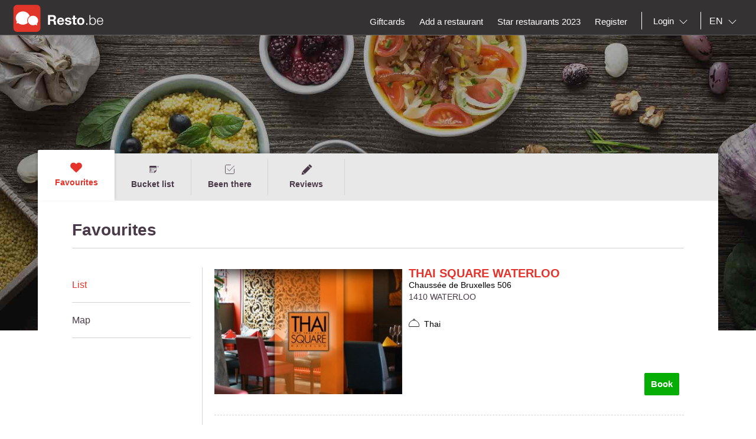

--- FILE ---
content_type: text/html;charset=UTF-8
request_url: https://en.resto.be/user/favorites?myRestoId=YwgWL%2FASGLt2PeQS86TnAyv0FMkxvNqd
body_size: 8952
content:
<!DOCTYPE html>
<html class="no-js mq" lang="en" xmlns="http://www.w3.org/1999/xhtml">
    <head prefix="og: http://ogp.me/ns# fb: http://ogp.me/ns/fb# restaurant: http://ogp.me/ns/restaurant#">
        <meta content="width=device-width, initial-scale=1.0, maximum-scale=1.0, user-scalable=0" name="viewport" />
        <title>Profiel</title>
        <!-- https://cookieconsent.orestbida.com -->
        <link rel="stylesheet" href="https://cdn.jsdelivr.net/gh/orestbida/cookieconsent@v3.0.0-rc.17/dist/cookieconsent.css">
        <link rel="javascript" href="https://cdn.jsdelivr.net/gh/orestbida/cookieconsent@v3.0.0-rc.17/dist/cookieconsent.umd.js">

        
        
        
        
            <meta property="fb:app_id" content="402698529789287"/><meta property="og:site_name" content="resto"/><meta property="og:url" content="https://en.resto.be/user/favorites"/><meta property="og:title" content="resto"/><meta property="og:description" content="resto"/><meta property="og:type" content="website"/><meta name="title" content="resto"/><link rel="canonical" href="https://en.resto.be/user/favorites"/><meta name="language" content="en"/><meta property="og:image" content="https://en.resto.be/across/resources/static/site/images/logo-BE.png"/><meta property="og:image:secure_url" content="https://en.resto.be/across/resources/static/site/images/logo-BE.png"/><meta property="og:image:height" content="100"/><meta property="og:image:width" content="100"/><link rel="alternate" hreflang="fr" href="http://www.resto.be/user/favorites?myRestoId=YwgWL%2FASGLt2PeQS86TnAyv0FMkxvNqd"/><link rel="alternate" hreflang="en" href="http://en.resto.be/user/favorites?myRestoId=YwgWL%2FASGLt2PeQS86TnAyv0FMkxvNqd"/><link rel="alternate" hreflang="nl" href="http://nl.resto.be/user/favorites?myRestoId=YwgWL%2FASGLt2PeQS86TnAyv0FMkxvNqd"/>
        
        
        <script async="async" defer="defer" src="https://www.google.com/recaptcha/api.js" type="text/javascript"></script>
        <script async="async" defer="defer" src="https://maps.googleapis.com/maps/api/js?v=3.exp&key=AIzaSyAjhO-i-I7dPYS4H5-ohrnmxHhC4BP3AKA" type="text/javascript"></script>
        <link rel="stylesheet" href="/across/resources/static/20260203010008/site/css/resto-2016.css" type="text/css"></link>
        
        <!--@thymesVar id="fragmentContextHolder" type="be.resto.site.application.web.thymeleaf.fragment.FragmentContextHolder"-->
        <!--@thymesVar id="faviconFragment" type="be.resto.site.application.web.thymeleaf.fragment.FragmentContext"-->
        
            <html class="no-js mq" lang="nl" xmlns="http://www.w3.org/1999/xhtml">
    <link rel="shortcut icon" href="/across/resources/static/20260203010008/site/images/favicon-resto.ico" type="image/x-icon" />
    <link rel="shortcut icon" href="/across/resources/static/20260203010008/site/images/resto_icon_32px.gif" type="image/gif" />
    <link rel="shortcut icon" href="/across/resources/static/20260203010008/site/images/resto_icon_64px.png" type="image/png" />
    <link rel="apple-touch-icon" href="/across/resources/static/20260203010008/site/images/icons/resto/apple-icon.png" />
    <link rel="apple-touch-icon" sizes="72x72" href="/across/resources/static/20260203010008/site/images/icons/resto/apple-icon-72x72.png" />
    <link rel="apple-touch-icon" sizes="114x114" href="/across/resources/static/20260203010008/site/images/icons/resto/apple-icon-144x144.png" />
    <meta content="app-id=569494276" name="apple-itunes-app" />
    <meta content="app-id=be.appsolution.restobe" name="google-play-app" />
    <link rel="manifest" href="/across/resources/static/20260203010008/site/en.resto.be.json" />
</html>

        
        <!-- Google tag (gtag.js) -->
        <script type="text/plain" data-category="analytics" data-service="Google Analytics" async src="https://www.googletagmanager.com/gtag/js?id=G-88FDH9P5RV"></script>
        <script type="text/plain" data-category="analytics" data-service="Google Analytics">
          window.dataLayer = window.dataLayer || [];
          function gtag(){dataLayer.push(arguments);}
          gtag('js', new Date());
          gtag('config', "G-88FDH9P5RV");
        </script>
        <!-- Hotjar Tracking Code for www.resto.be -->
    </head>
    <body class="resto">
        <!-- https://cookieconsent.orestbida.com/ -->
        <script type="module" >
          import 'https://cdn.jsdelivr.net/gh/orestbida/cookieconsent@v3.0.0-rc.17/dist/cookieconsent.umd.js';

          CookieConsent.run({
            guiOptions: {
              consentModal: {
                layout: "cloud",
                position: "bottom center",
                equalWeightButtons: false,
                flipButtons: false
              },
              preferencesModal: {
                layout: "box",
                position: "right",
                equalWeightButtons: false,
                flipButtons: false
              }
            },
            categories: {
              necessary: {
                readOnly: true
              },
              analytics: {}
            },
            language: {
              default: "en",
              autoDetect: "document",
              translations: {
                en: {
                  consentModal: {
                    title: "Hello, cookie time!",
                    description: "We use cookies and non-sensitive information on your device to improve our products and personalize content on this website. You can accept these entirely or partially. For more information, you can consult our privacy policy.",
                    acceptAllBtn: "Accept all",
                    acceptNecessaryBtn: "Reject all",
                    showPreferencesBtn: "Manage preferences",
                    footer: "<a href='/privacy-policy'>Privacy Policy</a>"
                  },
                  preferencesModal: {
                    title: "Consent Preferences Center",
                    closeIconLabel: "Close modal",
                    acceptAllBtn: "Accept all",
                    acceptNecessaryBtn: "Reject all",
                    savePreferencesBtn: "Save preferences",
                    serviceCounterLabel: "Service|Services",
                    sections: [
                      {
                        title: "Your Privacy Choices",
                        description: "In this panel you can express some preferences related to the processing of your personal information. To deny your consent to the specific processing activities described below, switch the toggles to off or use the “Reject all” button and confirm you want to save your choices."
                      },
                      {
                        title: "Strictly Necessary Cookies<span class='pm__badge'>Always Enabled</span></resto:locale>",
                        description: "These cookies are essential for the proper functioning of the website and cannot be disabled.",
                        linkedCategory: "necessary"
                      },
                      {
                        title: "Analytics Cookies",
                        description: "These cookies collect information about how you use our website. All of the data is anonymized and cannot be used to identify you.",
                        linkedCategory: "analytics"
                      }
                    ]
                  }
                }
              }
            },
            disablePageInteraction: true
          });
        </script>
        <script>
          // general settings
          window.RESTO = window.RESTO || {};
          window.RESTO.settings = window.RESTO.settings || {};
          window.RESTO.settings.siteRoot = "https:\/\/en.resto.be";
          window.RESTO.settings.siteCountry = "BE";
          window.RESTO.settings.apiRoot = "https:\/\/www.resto.be\/api";
          window.RESTO.settings.language = "en";
          window.RESTO.settings.languageCountry = "en_GB";
          window.RESTO.settings.facebookAppId = "402698529789287";
          window.RESTO.settings.pinterestAppId = "4874526670857451331";
          window.RESTO.settings.cookieDomain = "resto.be";
        </script>
        <script type="text/plain" data-category="analytics" data-service="Facebook Analytics">
          window.fbAsyncInit = function () {
            FB.init({
              appId: window.RESTO.settings.facebookAppId, autoLogAppEvents: true, xfbml: true, version: 'v3.1'
            });
            FB.AppEvents.logPageView();
          };

          (function (d, s, id) {
            var js, fjs = d.getElementsByTagName(s)[0];
            if (d.getElementById(id)) {
              return;
            }
            js = d.createElement(s);
            js.id = id;
            js.src = "//connect.facebook.net/" + window.RESTO.settings.language + "/sdk.js";
            fjs.parentNode.insertBefore(js, fjs);
          }(document, 'script', 'facebook-jssdk'));
        </script>
        <div class="h-desktop-hidden">
            
            <!-- END SEARCHFORM MOBILE IN OVERLAY-->
        </div>
        <div class="h-desktop-hidden">
            <div class="m-overlay js-mobile-search-overlay hidden" data-controller-id="region-switch-overlay" data-controller-group="homepage">
                <div class="m-overlay__header clearfix">
                    <div class="m-overlay__close">
                        <div class="m-icon-close-white" data-controller-target="search-form" data-controller-group="homepage" style="background-size: 25px 25px;height: 35px;width: 40px;"></div>
                    </div>
                    <div class="m-overlay__logo">
                        <div class="m-header__logo-container h-text--center">
                            <div class="m-header__logo-content">
                                <a href="/" class="cwb-logo-content">
                                    
                                        
    <img src="/across/resources/static/20260203010008/site/images/logo-BE.svg"
         class="m-header__logo" alt="Logo"/>

                                    
                                </a>
                            </div>
                        </div>
                    </div>
                </div>
                <div class="m-overlay__content m-overlay__content--search m-mobile-provinces h-spacing--top">
                    <p>
                        All the restaurants in Belgium: Top 10, promotions and reviews. Book you restaurants in Bruxelles, Antwerp, Gend ...
                    </p>
                    
                    <div class="m-mobile-provinces__block">
                        <h4 class="m-mobile-province__title">
                            Cities:
                        </h4>
                        
                    </div>
                    <div class="m-mobile-provinces__block">
                        <h4 class="m-mobile-province__title">
                            Provinces:
                        </h4>
                        
                    </div>
                </div>
            </div>
            <!-- END REGION-SWITCH OVERLAY IN MOBILE-->
        </div>
        <div class="m-application js-application">
            <div class="m-application__canvas js-application-canvas">
                <div class="m-application__content">
                    <!--@thymesVar id="headerFragment" type="be.resto.site.application.web.thymeleaf.fragment.FragmentContext"-->
                    <div >
                        <div class="m-header cwb-header">
    <header role="banner" class="m-header__banner">
        <!-- RESTO HEADER -->
        <section class="m-header__toggle-container h-mobile-only">
            <a class="js-header-toggle m-header__toggle" href="#nav">
                <svg class="m-header__menu-icon h-center-absolute">
                    <use xlink:href="/across/resources/static/20260203010008/site/images/svg/main.svg#icon-hamburgermenu"></use>
                </svg>
            </a>
        </section>
        <section class="m-header__logo-container">
            <div class="m-header__logo-content">
                <a href="/" class="cwb-logo-content">
                    <!--@thymesVar id="logoFragment" type="be.resto.site.application.web.thymeleaf.fragment.FragmentContext"-->
                    <div >
                        
    <img src="/across/resources/static/20260203010008/site/images/logo-BE.svg"
         class="m-header__logo" alt="Logo"/>

                    </div>
                </a>
            </div>
            
        </section>
        <section class="m-header__action-container h-mobile-only">
            
            <div data-controller-target="search-overlay" data-controller-group="homepage" class="m-header__action m-header__action--search">
                <svg>
                    <use xlink:href="/across/resources/static/20260203010008/site/images/svg/main.svg#icon-search-outline"></use>
                </svg>
            </div>
        </section>
    </header>
    <nav role="navigation" class="m-header__navigation">
        <ul class="m-header__list m-header__list--top js-header-list">
            <li class="m-header__item h-text--center h-mobile-only">
                <a href="/views/static">
                    <!--@thymesVar id="logoFragment" type="be.resto.site.application.web.thymeleaf.fragment.FragmentContext"-->
                    
                        
    <img src="/across/resources/static/20260203010008/site/images/logo-BE.svg"
         class="m-header__logo" alt="Logo"/>

                    
                </a>
            </li>
        </ul>
        <ul class="m-header__list m-header__list--bottom js-header-list">
            <li class="m-header__item h-mobile-hidden h-tablet-hidden">
                <a href="/giftcards" class="m-header__label">
                      <span>
                           Giftcards
                      </span>
                </a>
            </li>
            <li class="m-header__item h-mobile-hidden h-tablet-hidden">
                <a href="/business/new" class="m-header__label">
                      <span>
                           Add a restaurant
                      </span> </a>
            </li>
            <li class="m-header__item h-mobile-hidden">
                <a href="/star-restaurants" class="m-header__label">
			<span>
			Star restaurants 2023
			</span> </a>
            </li>
            <!--  REGISTREER-->
            <li class="m-header__item h-mobile-hidden h-tablet-hidden">
                <a href="/register" class="m-header__label cwb-link-register">
                      <span>
                           Register
                      </span> </a>
            </li>
            <!--  LOGOUT-->
            <li class="m-header__item h-mobile-hidden h-tablet-hidden h-desktop-hidden">
                <a href="/logout" class="m-header__label">
                      <span>
                          Logout
                      </span> </a>
            </li>
            <li class="m-header__separator m-header__separator--left h-mobile-hidden"></li>
            <!--  LOGIN -->
            <li class="m-header__item m-header__item&#45;&#45;login h-mobile-hidden h-tablet-hidden" style="margin-right:0px">
                <a href="#" class="m-header__label">
                    <svg class="h-mobile-only&#45;&#45;inline">
                        <use xlink:href="/across/resources/static/20260203010008/site/images/svg/main.svg#mail"></use>
                    </svg>
                            <span class="m-dropdown-special m-header__select-container js-dropdown-container">
                         <select name="login" id="login" class="js-dropdown" data-fixed-width="160px" data-placeholder="Login">
                             <option></option>
                             <option value="1" class="js-detail-link" href="/loginPage">
                                   Users
                             </option>
                             <option value="2" class="js-detail-link" href="http://www.resto.be/HorecaPro">
                                  Restaurants
                             </option>
                         </select>
                     </span> </a>
            </li>
            <!-- AVATAR-->
            
            <li class="m-header__separator h-mobile-hidden"></li>
            <!-- TAAL-->
            <li class="m-header__item m-header__item--language m-header__item--last h-mobile-hidden">
                <span class=" m-dropdown-special m-header__select-container js-dropdown-container">
                    <select name="language" id="language" class="js-dropdown js-header-language-select">
                        <option value="nl" class="js-detail-link" href="http://nl.resto.be/user/favorites?myRestoId=YwgWL%2FASGLt2PeQS86TnAyv0FMkxvNqd&amp;lg=nl">
                            NL
                        </option>
                        <option value="fr" class="js-detail-link" href="http://www.resto.be/user/favorites?myRestoId=YwgWL%2FASGLt2PeQS86TnAyv0FMkxvNqd&amp;lg=fr">
                            FR
                        </option>
                        <option value="en" class="js-detail-link" href="http://en.resto.be/user/favorites?myRestoId=YwgWL%2FASGLt2PeQS86TnAyv0FMkxvNqd&amp;lg=en" selected="selected">
                            EN
                        </option>
                    </select>
                </span>
            </li>
            <!-- START MOBILE MENU-->
            <!-- SEARCH-->
            
            
                <!--  LOGIN  MOBILE-->
                <li class="m-header__item h-mobile-only">
                    <a href="/loginPage" class="m-header__label">
                        <svg class="h-mobile-only&#45;&#45;inline" style="height:28px">
                            <use xlink:href="/across/resources/static/20260203010008/site/images/svg/main.svg#icon-user"></use>
                        </svg>
                                <span>
                                Sign  in
                            </span> </a>
                </li>
                <!--  voeg restaurant toe -->
                <li class="m-header__item h-mobile-only">
                    <a href="/business/new" class="m-header__label">
                        <svg class="h-mobile-only--inline" style="height:26px">
                            <use xlink:href="/across/resources/static/20260203010008/site/images/svg/main.svg#icon-new-restaurant"></use>
                        </svg>
                                <span>
                     Add a restaurant
                    </span> </a>
                </li>
                <!-- michelin restaurnants 2017-->
                <li class="m-header__item h-mobile-only">
                    <a href="/star-restaurants" class="m-header__label">
                        <svg class="h-mobile-only--inline" style="height:26px">
                            <use xlink:href="/across/resources/static/20260203010008/site/images/svg/main.svg#icon-michelin"></use>
                        </svg>
                                <span>
                     Star restaurants 2023
                    </span> </a>
                </li>
            
            <!-- AVATAR-->
            
            <!--  REGISTREER MOBILE-->
            <li class="m-header__item h-mobile-only">
                <a href="/register" class="m-header__label">
                    <svg class="h-mobile-only--inline" style="height:26px">
                        <use xlink:href="/across/resources/static/20260203010008/site/images/svg/main.svg#icon-pencil"></use>
                    </svg>
                            <span>
                        Register
                    </span> </a>
            </li>
            <!-- CONTACT-->
            <li class="m-header__item h-mobile-only">
                <a href="/contact" class="m-header__label">
                    <svg class="h-mobile-only--inline" style="height:25px">
                        <use xlink:href="/across/resources/static/20260203010008/site/images/svg/main.svg#icon-contact"></use>
                    </svg>
                            <span>
                        Contact
                    </span> </a>
            </li>
            <!--TAAL-->
            <li class="m-header__item h-mobile-only">
                <div class="l-grid">
                    <div class="l-grid__row">
                        <div class="l-grid__item one-half">
                                    <span class="m-header__label">
                                        <svg class="h-mobile-only--inline" style="height:26px"><use xlink:href="/across/resources/static/20260203010008/site/images/svg/main.svg#icon-taal">
                                        </use></svg>
                                        <span>
                                              Language
                                        </span>
                                    </span>
                        </div>
                        <div class="l-grid__item one-half">
                            <div class="l-grid">
                                <div class="l-grid__row">
                                    <div class="l-grid__item one-third">
                                        <a href="http://nl.resto.be/user/favorites?myRestoId=YwgWL%2FASGLt2PeQS86TnAyv0FMkxvNqd&amp;lg=nl" class="m-header__label m-header__subitem h-text--center">NL</a>
                                    </div>
                                    <div class="l-grid__item one-third">
                                        <a href="http://www.resto.be/user/favorites?myRestoId=YwgWL%2FASGLt2PeQS86TnAyv0FMkxvNqd&amp;lg=fr" class="m-header__label m-header__subitem h-text--center">FR</a>
                                    </div>
                                    <div class="l-grid__item one-third">
                                        <a href="http://en.resto.be/user/favorites?myRestoId=YwgWL%2FASGLt2PeQS86TnAyv0FMkxvNqd&amp;lg=en" class="m-header__label m-header__subitem h-text--center is-active">EN</a>
                                    </div>
                                </div>
                            </div>
                        </div>
                    </div>
                </div>
            </li>
            <!--LOGOUT-->
            
        </ul>
    </nav>
</div>
                    </div>
                    <div>
	<div class="l-myresto h-clearfix" style="float:none; clear:both">
		<div class="l-myresto__header">
			<div class="l-page__container">
				<div class="h-clearfix l-page__wrapper"></div>
			</div>
		</div>
		<div class="l-myresto-container">
			<div class="l-myresto__main-navigation h-clearfix">
				<div class="l-page__container">
					<div class="l-page__wrapper l-page__wrapper-myresto">
						<nav>
							<ul>
								
								<li class="ui-tabs-active">
									<a class="cwb-user-tab-my-favorites"
									   href="/user/favorites?myRestoId=YwgWL%2FASGLt2PeQS86TnAyv0FMkxvNqd">
										<svg>
											<use
													xlink:href="/across/resources/static/20260203010008/site/images/svg/main.svg#heart">
											</use>
										</svg>
										<span class="h-mobile-hidden">Favourites</span>
										<div class="l-myresto__nav-divider"></div>
									</a>

								</li>
								<li>
									<a class="cwb-user-tab-my-wishlist"
									   href="/user/wishlist?myRestoId=YwgWL%2FASGLt2PeQS86TnAyv0FMkxvNqd">
										<svg>
											<use
													xlink:href="/across/resources/static/20260203010008/site/images/svg/main.svg#icon-add_wish_list">
											</use>
										</svg>
                        <span class="h-mobile-hidden">Bucket list</span>
										<div class="l-myresto__nav-divider"></div>
									</a>
								</li>
								<li>
									<a class="cwb-user-tab-my-beenthere"
									   href="/user/beenthere?myRestoId=YwgWL%2FASGLt2PeQS86TnAyv0FMkxvNqd">
										<svg>
											<use
													xlink:href="/across/resources/static/20260203010008/site/images/svg/main.svg#icon-been-there">
											</use>
										</svg>
                        <span class="h-mobile-hidden">Been there</span>
										<div class="l-myresto__nav-divider"></div>
									</a>
								</li>
								<li>
									<a class="cwb-user-tab-my-reviews"
									   href="/user/reviews?myRestoId=YwgWL%2FASGLt2PeQS86TnAyv0FMkxvNqd">
										<svg>
											<use
													xlink:href="/across/resources/static/20260203010008/site/images/svg/main.svg#icon-review-full">
											</use>
										</svg>
                        <span class="h-mobile-hidden">Reviews</span>
										<div class="l-myresto__nav-divider"></div>
									</a>
								</li>

								

							</ul>
						</nav>
					</div>
				</div>
			</div>

			<div class="l-page__container">
				<div class="l-page__wrapper l-page__wrapper-myresto-content  h-spacing-top--large">
					<div>
	<main>
		<div class="l-my-favorites">
			<input type="hidden" id="shareUrl" value="/user/favorites?myRestoId=YwgWL%2FASGLt2PeQS86TnAyv0FMkxvNqd"/>
			<input type="hidden" id="favoriteType" value="FAVORITE"/>
			<div class="l-my-favorites__title  h-clearfix  h-spacing-top--medium  h-spacing-bot--large ">
				<h3 class=" h-float-left h-spacing-top--medium">
					Favourites
				</h3>
				
			</div>

			<div class="js-myresto-favorites-tabs l-myresto-tabcontainer">
				<aside class="l-myresto__navigation">
					<ul>
						<li><a href="#favorites-list" class="cwb-favorites-list-tab">
							List
						</a></li>
						<li><a href="#favorites-map" class="cwb-favorites-map-tab">
							Map
						</a></li>
					</ul>
				</aside>
				<main class="l-myresto__main">
					<section class="l-myresto__favorites-list" id="favorites-list">
            
            <section class="l-my-favorites__section h-clearfix">
                <div class="m-searchresult___info">
                    <a class="cwb-favorites-list-section-item-link" href="https://en.resto.be/restaurant/1410-waterloo/38563-thai-square-waterloo/?myRestoId=YwgWL%2FASGLt2PeQS86TnAyv0FMkxvNqd">
                        <div class="m-searchresult__image-wrapper ">
                            <div class="m-searchresult__image">
                                <picture><source alt="THAI SQUARE WATERLOO" data-srcset="https://images.resto.com/view?iid=resto.be:e1b1a9d8-d049-4608-a9fa-e5e102ba58ce&context=default&width=300&height=200&hash=b8fdcfd613bf3f22e1afcb79cc43769d" media="(min-width: 960px)" class="lazyload" url="${businessViewHelperSet.key.images.get(0).base.url}"/><source/><img data-src="https://images.resto.com/view?iid=resto.be:e1b1a9d8-d049-4608-a9fa-e5e102ba58ce&context=default&width=740&height=500&hash=4f019870b9acc21d78ab578f4dd731f8" src="https://images.resto.com/view?iid=resto.be:e1b1a9d8-d049-4608-a9fa-e5e102ba58ce&context=default&width=30&height=20&hash=11207cb2c8ae4553c953a6e940d5f83c" alt="THAI SQUARE WATERLOO" class="lazyload" url="${businessViewHelperSet.key.images.get(0).base.url}"/></picture>
                                
                            </div>
                        </div>
                    </a>
                    <div class="l-grid h-desktop-hidden my-resto-mobile-buttons-wrapper">
                        <div class="l-grid__row">
                            <div class="l-grid__item one-half">
                                <a class="my-resto-mobile-button my-resto-mobile-button--green" onclick="var href= this.getAttribute('data-href'); window.location=encodeURIComponent(href);" data-href="/restaurant/1410-waterloo/38563-thai-square-waterloo/" href="/restaurant/1410-waterloo/38563-thai-square-waterloo/">
                                    Book
                                </a>
                            </div>
                        </div>
                    </div>
                    
                    <div class="l-equal-height__item m-searchresult__generalinfo">
                        <div class="m-searchresult-info__left">
                            <div class="m-searchresult-info__top">
                                <div class="clearfix m-searchresult-info__items">
                                    <!--<div class="m-searchresult__top10label cwb-topten-index h-mobile-hidden">Nr-->
                                    <!--&nbsp;<span class="h-text&#45;&#45;bold h-text&#45;&#45;red">10</span></div>-->
                                    <a class="cwb-restaurant-name-link" href="https://en.resto.be/restaurant/1410-waterloo/38563-thai-square-waterloo/?myRestoId=YwgWL%2FASGLt2PeQS86TnAyv0FMkxvNqd">
                                        <div class="m-searchresult-info__name" id="cwb-restaurant-name">THAI SQUARE WATERLOO</div>
                                    </a>
                                    <div class="m-searchresult-info__adress">
                                        <div>Chaussée de Bruxelles 506</div>
                                        <div class="h-uppercase">
                                            <a>1410 WATERLOO</a>
                                        </div>
                                    </div>
                                    <div class="m-searchresult-info__item h-clearfix ">
                                        <svg class="m-searchresult-item__icon">
                                            <use xlink:href="/across/resources/static/20260203010008/site/images/svg/main.svg#icon-test"></use>
                                        </svg>
                                        <div class="m-searchresult-list__cuisine-type-name">
                                            <span>Thai</span> 
                                        </div>
                                    </div>
                                    <div class="m-searchresult-info__buttons h-clearfix h-mobile-hidden h-tablet-hidden">
                                        <div class="h-float-left h-spacing--right">
                                            <a class="m-button m-button&#45;&#45;reservation" onclick="var href= this.getAttribute('data-href'); window.location=encodeURIComponent(href);" data-href="/restaurant/1410-waterloo/38563-thai-square-waterloo/" href="/restaurant/1410-waterloo/38563-thai-square-waterloo/">
                                                Book
                                            </a>
                                        </div>
                                    </div>
                                    
                                </div>
                            </div>
                        </div>
                    </div>
                </div>
            </section>
        </section>
					<section class="l-myresto__favorites-map" id="favorites-map" style="display: none;">
    
    <div class="m-detail-map map js-google-maps h-clearfix cwb-favorites-map"
         style="width: 100%; height: 400px;" data-google-maps-location="{&quot;lat&quot;:0, &quot;lng&quot;:0}">
        <div class="hidden js-google-maps-marker" data-google-maps-marker="{&quot;content&quot;:&quot;&lt;a href=\&quot;/restaurant/1410-waterloo/38563-thai-square-waterloo/\&quot;&gt;THAI SQUARE WATERLOO&quot;,&quot;primary&quot;:true,&quot;position&quot;:{&quot;lat&quot;:50.7025515, &quot;lng&quot;:4.4018538}}">
        </div>
    </div>

</section>
				</main>
			</div>

		</div>
	</main>
	<div class="hidden js-mail-body">
		Hello,%0D%0AYou can discover my favourite
 restaurants by following this link.%0D%0A https://en.resto.be%2Fuser%2Ffavorites%3FmyRestoId%3DYwgWL%252FASGLt2PeQS86TnAyv0FMkxvNqd %0D%0A%0D%0AKind regards,%0D%0Alaurence
	</div>
	<script type="text/javascript">
		window.RESTO = window.RESTO || {};
		window.RESTO.translation = window.RESTO.translation || {};
		window.RESTO.translation.mail_share_title =
				"My favourite restaurants";
		window.RESTO.translation.socialShareBody =
				"Let's discover my favorite restaurants' list !";
	</script>
</div>
				</div>

			</div>

		</div>

	</div>
</div>
                </div>
                <div >
            <div class="m-footer h-desktop-hidden h-mobile-hidden">
                <div class="m-footer__list">
                    <div class="m-footer__list-link one-half">
                        <a href="/search">
                            Find a restaurant
                        </a>
                    </div>
                    <div class="m-footer__list-link one-half">
                        <a href="/help">
                            Help
                        </a>
                    </div>
                    <div class="m-footer__list-link one-half">
                        <a href="/loginPage">
                            Sign in
                        </a>
                    </div>
                    <div class="m-footer__list-link one-half">
                        <a href="/contact">
                            Contact
                        </a>
                    </div>
                    <div class="m-footer__list-link one-half">
                        <a href="#">
                            Register
                        </a>
                    </div>
                    <div class="m-footer__list-link one-half">
                        <a href="/about">
                            About us
                        </a>
                    </div>
                </div>
                <div class="m-footer__social-media">
                    <div class="m-footer__social-media-item one-quarter">
                        <a href="https://www.facebook.com/Resto.be" target="_blank">
                            <svg class="m-footer__social-media-icon">
                                <use xlink:href="/across/resources/static/20260203010008/site/images/svg/main.svg#facebook"></use>
                            </svg>
                        </a>
                    </div>
                    <div class="m-footer__social-media-item one-quarter">
                        <a href="https://twitter.com/Restobe" target="_blank">
                            <svg class="m-footer__social-media-icon">
                                <use xlink:href="/across/resources/static/20260203010008/site/images/svg/main.svg#twitter"></use>
                            </svg>
                        </a>
                    </div>
                    <div class="m-footer__social-media-item one-quarter">
                        <a href="https://www.linkedin.com/company/315648?trk=tyah&amp;trkInfo=tarId%3A1421315426163%2Ctas%3Aresto.be%2Cidx%3A2-1-7" target="_blank">
                            <svg class="m-footer__social-media-icon">
                                <use xlink:href="/across/resources/static/20260203010008/site/images/svg/main.svg#linkedin"></use>
                            </svg>
                        </a>
                    </div>
                    <div class="m-footer__social-media-item one-quarter">
                        <a href="http://instagram.com/resto.be" target="_blank">
                            <svg class="m-footer__social-media-icon">
                                <use xlink:href="/across/resources/static/20260203010008/site/images/svg/main.svg#instagram"></use>
                            </svg>
                        </a>
                    </div>
                </div>
                
            </div>
            <div class="m-footer h-mobile-hidden h-tablet-hidden">
                <div class="l-container">
                    <div class="l-grid">
                        <div class="l-grid__row">
                            <div class="l-grid__item one-quarter">
                                <div class="m-footer__title">
                                    By city
                                </div>
                                <ul class="m-footer__list">
                                    <li class="m-footer__list__item">
                                        <a class="m-footer__list__link" href="/restaurant/brussels?availabilityDate=today&availabilityHour=19%3A00&availabilityPersons=2">Restaurants Brussels</a>
                                    </li>
                                    <li class="m-footer__list__item">
                                        <a class="m-footer__list__link" href="/restaurant/liege?availabilityDate=today&availabilityHour=19%3A00&availabilityPersons=2">Restaurants Liège</a>
                                    </li>
                                    <li class="m-footer__list__item">
                                        <a class="m-footer__list__link" href="/restaurant/namur?availabilityDate=today&availabilityHour=19%3A00&availabilityPersons=2">Restaurants Namur</a>
                                    </li>
                                    <li class="m-footer__list__item">
                                        <a class="m-footer__list__link" href="/restaurant/mons?availabilityDate=today&availabilityHour=19%3A00&availabilityPersons=2">Restaurants Mons</a>
                                    </li>
                                    <li class="m-footer__list__item">
                                        <a class="m-footer__list__link" href="/restaurant/antwerp?availabilityDate=today&availabilityHour=19%3A00&availabilityPersons=2">Restaurants Antwerp</a>
                                    </li>
                                    <li class="m-footer__list__item">
                                        <a class="m-footer__list__link" href="/restaurant/ghent?availabilityDate=today&availabilityHour=19%3A00&availabilityPersons=2">Restaurants Ghent</a>
                                    </li>
                                    <li class="m-footer__list__item">
                                        <a class="m-footer__list__link" href="/restaurant/charleroi?availabilityDate=today&availabilityHour=19%3A00&availabilityPersons=2">Restaurants Charleroi</a>
                                    </li>
                                </ul>
                            </div>
                            <div class="l-grid__item one-quarter">
                                <div class="m-footer__title">Resto.be</div>
                                <ul class="m-footer__list">
                                    <li class="m-footer__list__item"><a class="m-footer__list__link" href="/about">
                                        About us
                                    </a></li>
                                    <li class="m-footer__list__item"><a class="m-footer__list__link" href="http://restobe.talentfinder.be/index.aspx">
                                        Working for Resto Group
                                    </a></li>
                                    <li class="m-footer__list__item"><a class="m-footer__list__link" href="/privacy-policy">
                                        Privacy Policy
                                    </a></li>
                                    <li class="m-footer__list__item"><a class="m-footer__list__link" href="/contact">
                                        Contact
                                    </a></li>
                                    <li class="m-footer__list__item"><a class="m-footer__list__link" href="/help">
                                        Help
                                    </a></li>
                                </ul>
                            </div>
                            <div class="l-grid__item one-quarter">
                                <div class="m-footer__title">&nbsp;</div>
                                <ul class="m-footer__list">
                                    <li class="m-footer__list__item">
                                        <a class="m-footer__list__link cwb-guide-restaurant-link" href="https://en.resto.be/guide-restaurants">
                                            Restaurants by city
                                        </a>
                                    </li>
                                    <li class="m-footer__list__item">
                                        <a class="m-footer__list__link" href="/star-restaurants">
                                            Star restaurants 2023
                                        </a>
                                    </li>
                                </ul>
                            </div>
                            <div class="l-grid__item one-quarter cwb-restaurateur-block">
                                <div class="m-footer__title">
                                    for restaurant owners
                                </div>
                                <ul class="m-footer__list m-footer__list--margin">
                                    <li class="m-footer__list__item">
                                        <a class="m-footer__list__link cwb-horecapro-link" href="http://www.resto.be/HorecaPro">
                                            Sign in
                                        </a></li>
                                    <li class="m-footer__list__item"><a class="m-footer__list__link" href="/contact">
                                        Contact
                                    </a></li>
                                    <li class="m-footer__list__item"><a class="m-footer__list__link cwb-marketing-link" href="mailto:sales@resto.be">
                                        Publicity on Resto.be
                                    </a></li>
                                    <li class="m-footer__list__item"><a class="m-footer__list__link cwb-restofactory-link" href="http://restofactory.com/" target="_blank">
                                        Your restaurant website
                                    </a></li>
                                    <li class="m-footer__list__item"><a class="m-footer__list__link cwb-tablemanager-link" href="http://www.tablemanager.be" target="_blank">
                                        Online reservations
                                    </a></li>
                                    <li class="m-footer__list__item"><a class="m-footer__list__link cwb-restodays-link" href="http://restodays.be/about" target="_blank">
                                        RestoDays
                                    </a></li>
                                </ul>
                                <ul class="m-footer__social">
                                    <li class="m-footer__social__item">
                                        <a class="m-footer__social__link cwb-facebook-link" href="https://www.facebook.com/Resto.be" target="_blank">
                                            <svg>
                                                <use xlink:href="/across/resources/static/20260203010008/site/images/svg/main.svg#footer-facebook"></use>
                                            </svg>
                                        </a>
                                    </li>
                                    <li class="m-footer__social__item">
                                        <a class="m-footer__social__link cwb-twitter-link" href="https://twitter.com/Restobe" target="_blank">
                                            <svg>
                                                <use xlink:href="/across/resources/static/20260203010008/site/images/svg/main.svg#footer-twitter"></use>
                                            </svg>
                                        </a>
                                    </li>
                                    <li class="m-footer__social__item">
                                        <a class="m-footer__social__link cwb-linkedin-link" href="https://www.linkedin.com/company/315648?trk=tyah&amp;trkInfo=tarId%3A1421315426163%2Ctas%3Aresto.be%2Cidx%3A2-1-7" target="_blank">
                                            <svg>
                                                <use xlink:href="/across/resources/static/20260203010008/site/images/svg/main.svg#footer-linkedin"></use>
                                            </svg>
                                        </a>
                                    </li>
                                    <li class="m-footer__social__item">
                                        <a class="m-footer__social__link cwb-instagram-link" href="http://instagram.com/resto.be" target="_blank">
                                            <svg>
                                                <use xlink:href="/across/resources/static/20260203010008/site/images/svg/main.svg#footer-instagram"></use>
                                            </svg>
                                        </a>
                                    </li>
                                </ul>
                            </div>
                        </div>
                    </div>
                </div>
            </div>
        </div>
            </div>
        </div>
        <div class="m-overlay js-mobile-share-overlay hidden" data-controller-group="detail" data-controller-id="share-overlay">
            <div class="m-overlay__header clearfix">
                <div class="m-overlay__title">
                    share
                </div>
                <div class="m-overlay__close ">
                    <div class="m-icon-close" data-controller-group="detail" data-controller-target="detail-page"></div>
                </div>
            </div>
            <div class="l-detail__block">
                <div class="m-detail-social cwb-detail-actions">
                    <div>
    <span class="m-detail-social__label h-mobile-hidden">
           Recommend this restaurant with
    </span>
    <div class="m-detail-social__links h-clearfix"></div>
    <div class="l-table h-mobile-hidden">
        <div class="l-table__row">
            <div class="l-table__data">
                <div class="m-detail-social__link-container">
                    <a href="#" class="m-detail-social__link m-detail-social__link--facebook js-fb-share">
                        <svg>
                            <use
                                xlink:href="/across/resources/static/20260203010008/site/images/svg/main.svg#facebook">
                            </use>
                        </svg>
                    </a>
                </div>
            </div>
            <div class="l-table__data">
                <div class="m-detail-social__link-container">
                    <a href="#"
                       class="m-detail-social__link m-detail-social__link--twitter js-twitter-share">
                        <svg>
                            <use
                                xlink:href="/across/resources/static/20260203010008/site/images/svg/main.svg#twitter">
                            </use>
                        </svg>
                    </a>
                </div>
            </div>
            <div class="l-table__data">
                <div class="m-detail-social__link-container">
                    <a href="#"
                       class="m-detail-social__link m-detail-social__link--mail js-mail-share">
                        <svg>
                            <use
                                xlink:href="/across/resources/static/20260203010008/site/images/svg/main.svg#mail">
                            </use>
                        </svg>
                    </a>
                </div>
            </div>
        </div>
    </div>
    <div class="h-desktop-hidden h-tablet-hidden h-spacing-top--large ">
        <div class="m-detail-social__link-container">
            <a href="#" class="m-detail-social__link m-detail-social__link--facebook js-fb-share">
                <svg>
                    <use
                        xlink:href="/across/resources/static/20260203010008/site/images/svg/main.svg#facebook">
                    </use>
                </svg>
            </a>
        </div>

        <div class="m-detail-social__link-container">
            <a href="#"
               class="m-detail-social__link m-detail-social__link--twitter js-twitter-share">
                <svg>
                    <use
                        xlink:href="/across/resources/static/20260203010008/site/images/svg/main.svg#twitter">
                    </use>
                </svg>
            </a>
        </div>


        <div class="m-detail-social__link-container">
            <a href="#"
               class="m-detail-social__link m-detail-social__link--mail js-mail-share">
                <svg>
                    <use
                        xlink:href="/across/resources/static/20260203010008/site/images/svg/main.svg#mail">
                    </use>
                </svg>
            </a>
        </div>


        <div class="m-detail-social__link-container">
            <a href="#"
               class="m-detail-social__link m-detail-social__link--whatsapp js-whatsapp-share">
                <svg>
                    <use
                        xlink:href="/across/resources/static/20260203010008/site/images/svg/main.svg#whatsapp">
                    </use>
                </svg>
            </a>
        </div>


    </div>
    <script>
        window.RESTO = window.RESTO || {};
        window.RESTO.translation = window.RESTO.translation || {};
        window.RESTO.translation.mail_subject_1 = "I'd like to recommend restaurant ";
        window.RESTO.translation.mail_subject_2 = " !";
    </script>
</div>
                </div>
            </div>
        </div>
        
        <script>
          // general settings
          window.RESTO = window.RESTO || {};
          window.RESTO.pager = {
            numberOfResults: "",
            currentPage: "",
            numberOfPages: ""
          };
          window.RESTO.searchState = {
            randomSeed: "",
            neighbourhoodIds: "",
            regionId: "",
            cuisineIdsInclusive: "",
            budgetIds: "",
            paymentIds: "",
            accommodationIdsInclusive: "",
            bestForIds: "",
            gaultMillauScores: "",
            nrOfMichelinStars: "",
            fullText: "",
            cityId: "",
            agglomerationId: "",
            orderby: "",
            minimumBudgetPrice: "",
            maximumBudgetPrice: "",
            latitude: "",
            longitude: "",
            restoListName: "",
            businessIds: "",
            sellsGiftcards: "",
          }
        </script>
        <script>
          window.RESTO.translation = window.RESTO.translation || {};
          window.RESTO.translation.add_favorite = "Added to Favorites";
          window.RESTO.translation.add_wish_list = "Added to Wishlist";
          window.RESTO.translation.add_been_there = "Added to Been There";
          window.RESTO.translation.remove_favorite = "Removed from Favorites";
          window.RESTO.translation.remove_wish_list = "Removed from Wishlist";
          window.RESTO.translation.remove_been_there = "Deleted from Been There";
          window.RESTO.translation.location_detection_label = "We think that you are currently in ${location}, do you prefer to see the best\r restaurants in ${location}? <a href=\"${location-link}\">Yes, show me the\r best restaurants in ${location}.<\/a>";
          window.RESTO.translation.no_specific_date = "No specific date";
          window.RESTO.translation.no_date_selected = "Any date";
          window.RESTO.translation.free = "Free";
          window.RESTO.translation.short_action_ADD_FAVORITE = "Add to favorites";
          window.RESTO.translation.short_action_REMOVE_FAVORITE = "Remove from favorites";
          window.RESTO.translation.short_action_ADD_BEEN_THERE = "Been there";
          window.RESTO.translation.short_action_REMOVE_BEEN_THERE = "Not visited yet";
          window.RESTO.translation.short_action_ADD_WISH_LIST = "Add to wishlist";
          window.RESTO.translation.short_action_REMOVE_WISH_LIST = "Remove from Wishlist";
        </script>
        <script src="/webjars/jquery/1.11.3/jquery.min.js" type="text/javascript"></script><script src="https://cdnjs.cloudflare.com/ajax/libs/select2/4.0.3/js/select2.min.js" type="text/javascript"></script><script src="https://cdnjs.cloudflare.com/ajax/libs/moment.js/2.10.2/moment.min.js" type="text/javascript"></script><script src="/across/resources/static/20260203010008/site/js/resto.js" type="text/javascript"></script>
        
        <script>
          window.RESTO.bookingsmodule = window.RESTO.bookingsmodule || {};
          window.RESTO.bookingsmodule.resto = window.RESTO.bookingsmodule.resto || {};
          window.RESTO.bookingsmodule.resto.host = "https:\/\/en.resto.be";
        </script>
    </body>
</html>


--- FILE ---
content_type: application/javascript;charset=UTF-8
request_url: https://en.resto.be/across/resources/static/site/js/2.chunk.ca382e6935824f37b7b6.js
body_size: 19427
content:
(window.webpackJsonp=window.webpackJsonp||[]).push([[2],{143:function(e,t,n){"use strict";(function(e){Object.defineProperty(t,"__esModule",{value:!0});var n=function(){function e(e,t){for(var n=0;n<t.length;n++){var i=t[n];i.enumerable=i.enumerable||!1,i.configurable=!0,"value"in i&&(i.writable=!0),Object.defineProperty(e,i.key,i)}}return function(t,n,i){return n&&e(t.prototype,n),i&&e(t,i),t}}();var i=function(){function t(){!function(e,t){if(!(e instanceof t))throw new TypeError("Cannot call a class as a function")}(this,t)}return n(t,[{key:"init",value:function(){var t=e(".js-takeaway-button"),n=e("#searchresult-bookbutton");t.css({right:n.outerWidth()+10+"px",display:"block"})}}]),t}();t.default=i}).call(this,n(1))},144:function(e,t,n){"use strict";Object.defineProperty(t,"__esModule",{value:!0});var i,r=function(){function e(e,t){for(var n=0;n<t.length;n++){var i=t[n];i.enumerable=i.enumerable||!1,i.configurable=!0,"value"in i&&(i.writable=!0),Object.defineProperty(e,i.key,i)}}return function(t,n,i){return n&&e(t.prototype,n),i&&e(t,i),t}}(),a=n(1),s=(i=a)&&i.__esModule?i:{default:i};var o=function(){function e(){!function(e,t){if(!(e instanceof t))throw new TypeError("Cannot call a class as a function")}(this,e)}return r(e,[{key:"init",value:function(){var e=this;if((0,s.default)(".js-next-available-hours").length){var t=new Map,n=new Map,i=(0,s.default)(".js-next-available-hours").first(),r=void 0===(0,s.default)(i).data("timeslot-count")?1:(0,s.default)(i).data("timeslot-count");this.mapAllRestaurantsToCache(t,n),t.forEach(function(t,i){var a="/availability/hours/"+i+"/next?limit="+r;n.has(i)&&(a=a+"&promotionId="+n.get(i)),e.fetchDataPerRestaurantAndUpdateDOM(a,t)})}}},{key:"mapAllRestaurantsToCache",value:function(e,t){(0,s.default)(".js-next-available-hours").each(function(n,i){var r=(0,s.default)(i).data("restaurant");e.has(r)?e.get(r).push((0,s.default)(i)):(e.set(r,[(0,s.default)(i)]),(0,s.default)(i).data("promotion")&&t.set(r,(0,s.default)(i).data("promotion")))})}},{key:"fetchDataPerRestaurantAndUpdateDOM",value:function(e,t){var n=this;fetch(e,{method:"GET",headers:{"Cache-Control":"max-age=3600"}}).then(function(e){if(!e.ok)throw Error(e.statusText);return e.json()}).then(function(e){if(e&&e.dates&&e.dates.length>0){var i=e.dates.map(function(e){var t=new Date(e);return{display:t.getHours().toString().padStart(2,"0")+":"+t.getMinutes().toString().padStart(2,"0"),date:t,timestamp:e}});t.forEach(function(e){return n.showReservationButtonsForTimeSlots(e,i)})}}).catch(function(){})}},{key:"showReservationButtonsForTimeSlots",value:function(e,t){var n=(0,s.default)(e).find(".js-next-available-hours-timeslots"),i=(0,s.default)(e).find(".js-next-available-hours-default");n.children().each(function(e){(0,s.default)(this).html(t[e].display),(0,s.default)(this).data("timeslot",t[e])}),n.show(),i.hide()}}]),e}();t.default=o},429:function(e,t,n){"use strict";Object.defineProperty(t,"__esModule",{value:!0});var i=function(){function e(e,t){for(var n=0;n<t.length;n++){var i=t[n];i.enumerable=i.enumerable||!1,i.configurable=!0,"value"in i&&(i.writable=!0),Object.defineProperty(e,i.key,i)}}return function(t,n,i){return n&&e(t.prototype,n),i&&e(t,i),t}}(),r=l(n(1)),a=l(n(451)),s=l(n(30)),o=l(n(432));function l(e){return e&&e.__esModule?e:{default:e}}var c=new(function(){function e(){var t=this;!function(e,t){if(!(e instanceof t))throw new TypeError("Cannot call a class as a function")}(this,e);var n=o.default.parse(location.search);this.state={pageNumber:n.searchPage||parseInt(window.RESTO.pager.currentPage,10),url:window.RESTO.pager.url,numberOfPages:parseInt(window.RESTO.pager.numberOfPages,10),fullText:""!==window.RESTO.searchState.fullText?window.RESTO.searchState.fullText:"",cityId:""!==window.RESTO.searchState.cityId?window.RESTO.searchState.cityId:"",agglomerationId:""!==window.RESTO.searchState.agglomerationId?window.RESTO.searchState.agglomerationId:"",orderBy:n.orderBy||"RESERVATIONSCORE",searchSeed:n.randomSeed||parseInt(window.RESTO.searchState.randomSeed,10),availabilityDate:n.availabilityDate,availabilityHour:n.availabilityHour,availabilityPersons:n.availabilityPersons,regionId:window.RESTO.searchState.regionId,cuisineIdsInclusive:""!==window.RESTO.searchState.cuisineIdsInclusive?window.RESTO.searchState.cuisineIdsInclusive:[],budgetIds:""!==window.RESTO.searchState.budgetIds?window.RESTO.searchState.budgetIds.join():"",paymentIds:""!==window.RESTO.searchState.paymentIds?window.RESTO.searchState.paymentIds:[],accommodationIdsInclusive:""!==window.RESTO.searchState.accommodationIdsInclusive?window.RESTO.searchState.accommodationIdsInclusive:[],bestForIds:""!==window.RESTO.searchState.bestForIds?window.RESTO.searchState.bestForIds:[],gaultMillauScores:""!==window.RESTO.searchState.gaultMillauScores?window.RESTO.searchState.gaultMillauScores.join():"",nrOfMichelinStars:""!==window.RESTO.searchState.nrOfMichelinStars?window.RESTO.searchState.nrOfMichelinStars:[],minimumBudgetPrice:""!=window.RESTO.searchState.minimumBudgetPrice?parseInt(window.RESTO.searchState.minimumBudgetPrice):"",maximumBudgetPrice:""!=window.RESTO.searchState.maximumBudgetPrice?parseInt(window.RESTO.searchState.maximumBudgetPrice):"",restoListName:window.RESTO.searchState.restoListName,neighbourhoodIds:""!==window.RESTO.searchState.neighbourhoodIds?window.RESTO.searchState.neighbourhoodIds:[],hasPromotion:"",latitude:window.RESTO.searchState.latitude,longitude:window.RESTO.searchState.longitude,businessIds:""!==window.RESTO.searchState.businessIds?window.RESTO.searchState.businessIds:[],sellsGiftcards:""!==window.RESTO.searchState.sellsGiftcards?window.RESTO.searchState.sellsGiftcards:""},this.observer=(0,a.default)(this.state),this.observer.on("change",function(){t.updateQueryState(),s.default.debug("new search state:"),s.default.debug(t.state)})}return i(e,[{key:"updateQueryState",value:function(){var e=o.default.stringify(this.state);r.default.each((0,r.default)(".js-header-language-select option"),function(t,n){var i=(0,r.default)(n),a=i.attr("href"),s=(a=-1!==a.indexOf("?")?a.substring(0,a.indexOf("?")):a).split("/");s.length>=2&&(a=s[0]+"//"+s[2],i.attr("href",a+"/search?"+e+"&lg="+n.innerHTML.trim().toLowerCase()))})}}]),e}());t.default=c},431:function(e,t,n){"use strict";Object.defineProperty(t,"__esModule",{value:!0}),t.default=function(e){var t=(n=r.default.state,{apiToken:"ABC123",businessType:"1",clientsOnly:"false",language:window.RESTO.settings.language,pageNumber:n.pageNumber,url:n.url,numberOfPages:n.numberOfPages,fullText:n.fullText,cityId:n.cityId,agglomerationId:n.agglomerationId,orderBy:n.orderBy,searchSeed:n.searchSeed,availabilityDate:n.availabilityDate,availabilityHour:n.availabilityHour,availabilityPersons:n.availabilityPersons,region:n.regionId,cuisineIdsInclusive:n.cuisineIdsInclusive.join(","),budgets:n.budgetIds,payments:n.paymentIds.join(","),neighbourhoods:n.neighbourhoodIds.join(","),facilitiesInclusive:n.accommodationIdsInclusive.join(","),bestForIds:n.bestForIds.join(","),gmScores:n.gaultMillauScores,stars:n.nrOfMichelinStars.join(","),minimumPrice:""!==n.minimumBudgetPrice?n.minimumBudgetPrice:0,maximumPrice:""!==n.maximumBudgetPrice?n.maximumBudgetPrice:"",restoListName:n.restoListName,hasPromotion:n.hasPromotion,lat:n.latitude,lon:n.longitude,businessIds:n.businessIds.join(","),sellsGiftcards:n.sellsGiftcards});var n;i.default.ajax({dataType:"json",url:window.RESTO.settings.apiRoot+"/search/business/v1",method:"GET",data:t,callData:{requestId:s+1},beforeSend:function(e){i.default.xhrPool.push(e),s++},success:function(t){if(console.debug("watching from container"+t),s===this.callData.requestId){i.default.xhrPool.abortAll();var n=1===t.totalResults?(0,i.default)(".js-m-header__middle-results-label-singular").html():(0,i.default)(".js-m-header__middle-results-label-plural").html();(0,i.default)(".m-header__middle").html(t.totalResults+" "+n),(0,i.default)(".js-searchresult-total-message").addClass("hidden");var a=1===t.totalResults?(0,i.default)(".js-searchresult-total-message-singular"):(0,i.default)(".js-searchresult-total-message-plural");(0,i.default)(".js-searchresult-total-count").html(t.totalResults+" "+a.html()),r.default.state.numberOfPages=t.totalPages,r.default.state.pageNumber=1,e(t)}},complete:function(e){var t=i.default.inArray(e,i.default.xhrPool);t>-1&&i.default.xhrPool.splice(t,1)}})};var i=a(n(1)),r=a(n(429));function a(e){return e&&e.__esModule?e:{default:e}}var s=0;i.default.xhrPool=[],i.default.xhrPool.abortAll=function(){(0,i.default)(this).each(function(e,t){t.abort()}),(0,i.default)(this).each(function(e,t){var n=i.default.inArray(t,i.default.xhrPool);n>-1&&i.default.xhrPool.splice(n,1)})}},433:function(e,t,n){"use strict";Object.defineProperty(t,"__esModule",{value:!0}),t.updateBrowerLink=m,t.updateBrowserQueryParam=function(e,t,n){var i=new RegExp("([?&])"+t+"=.*?(&|$)","i"),r=-1!==e.indexOf("?")?"&":"?";e.match(i)?m(e.replace(i,"$1"+t+"="+n+"$2")):m(e+r+t+"="+n)},t.removeFilterOnClickHandler=b,t.updatePagination=w,t.updateFilters=x,t.updateBusinesses=S;var i=h(n(1)),r=h(n(431)),a=h(n(429)),s=h(n(432)),o=h(n(30)),l=h(n(102)),c=n(145),u=h(n(142)),d=function(e){if(e&&e.__esModule)return e;var t={};if(null!=e)for(var n in e)Object.prototype.hasOwnProperty.call(e,n)&&(t[n]=e[n]);return t.default=e,t}(n(456));function h(e){return e&&e.__esModule?e:{default:e}}var f=11;function p(e,t){if(e&&null!=t){"regionId"===e||"budgetIds"===e||"gaultMillauScores"===e?a.default.state[e]===t||a.default.state[e]===parseInt(t)||parseInt(a.default.state[e])===t?a.default.state[e]="":a.default.state[e]=t+"":function(e,t){var n=a.default.state[e];a.default.state[e]=-1===_.indexOf(n,t)?_.union(n,[t]):_.without(n,t)}(e,t),a.default.state.accommodationIdsInclusive&&_.indexOf(a.default.state.accommodationIdsInclusive,470)>=0?u.default.setMinDate(!0):u.default.setMinDate(!1);(0,r.default)(function(e){S(e.businesses,!0),x(e.facetFields),w(e.totalPages),T(e.facetFields)})}else console.warn("issue trying to apply filter - empty name or value?")}function v(){var e,t,n;(e=(0,i.default)(this)).hasClass("js-search-sort-checkbox")||g(e),t=e.closest(".js-option-list").data("name"),n=e.data("value"),m(e.data("link")),p(t,n)}function g(e,t){var n=(0,i.default)(e).children()[0];(0,i.default)(n).is(":checked")?(0,i.default)(n).removeAttr("checked"):(0,i.default)(n).attr("checked","checked")}function m(e){if(window.history&&history.pushState)try{o.default.debug("going to update url to "+e),window.history.pushState({path:e},"",e)}catch(e){o.default.debug("history API failed, navigating to link instead")}else o.default.debug("history API not supported, navigating to link instead"),window.location.href=e}function b(){var e,t,n,r;g(e=(0,i.default)(this)),t=e.data("name"),n=e.data("value"),r=e.data("link"),p(t,n),m(r)}function y(e,t,n){if(n)e.html(t);else{var i=e.html();e.html(i+t)}}function w(e){var t="/search?"+s.default.stringify(a.default.state),n='\n  <ul class="m-pagination">\n        <li class="m-pagination__button cwb-previous-page">\n            \x3c!--previous page arrow--\x3e\n        </li>\n        <li class="cwb-first-page">\n            \x3c!--first page number--\x3e\n            <a href="'+t+'&amp;searchPage=1" class="m-pagination__current">1</a>\n        </li>';e>=2&&(n+='\n          <li class="cwb-page-2">\n              <a href="'+t+'&amp;searchPage=2">2</a>\n          </li>'),e>=3&&(n+='\n            <li class="cwb-page-3">\n            <a href="'+t+'&amp;searchPage=3">3</a>\n            </li>'),e>4&&(n+='<li class="cwb-second-dots">\n            <span>...</span>\n        </li>'),e>=4&&(n+='\n        <li class="cwb-last-page">\n            \x3c!--last page number--\x3e\n            <a href="'+t+"&amp;searchPage="+e+'">'+e+"</a>\n        </li>"),e>=2&&(n+='\n    <li class="m-pagination__button">\n            \x3c!--next page arrow--\x3e\n            <a href="'+t+'&amp;searchPage=2">\n            <svg class="m-icon">\n                <use xmlns:xlink="http://www.w3.org/1999/xlink" xlink:href="/across/resources/static/site/images/svg/main.svg#icon-arrow-forward"></use>\n            </svg>\n        </a></li>'),n+="\n        </ul>",y((0,i.default)(".js-pagination"),n,!0)}function x(e){var t={},n="";null!=e&&(i.default.each(e,function(e,r){var a=(0,i.default)(".m-filter [data-controller-target='"+r.name+"']");a.toggleClass("hidden",0===r.facetValues.length),t.name=r.name,t.selector=r.selector;var s='\n        <div class="m-custom-group js-option-list"\n            data-name="'+t.selector+'">';(0,i.default)(".js-filter-more",a).hide(),i.default.each(r.facetValues,function(e,o){o.isToggle="REGION_ID"===r.name||"BUDGET_ID"===r.name||"GAULT_MILLAU"===r.name,o.facetName=r.name;var l=o.selected?"m-custom m-custom--checkbox js-select-facet is-active":"m-custom m-custom--checkbox js-select-facet";e>=f&&(l+=" js-more-toggle-item hidden");var c,u=(c=o.link).startsWith("/")?c:"/"+c,d='\n        <a href="'+u+'" onclick="return false;">\n        <label class="'+l+'"\n        data-value="'+o.identifier+'"\n        data-link="'+u+'"\n        >\n        <input type="checkbox"\n                class="cwb-'+t.selector+"-"+o.identifier+'"\n        ';o.selected?(d+="checked />",n+='\n            <div class="m-filter__selected cwb-'+t.selector+"-"+o.identifier+'" \n                data-value="'+o.identifier+'" \n                data-name="'+t.selector+'"\n                data-link="'+u+'">'+o.value+"</div>"):d+="/>",d+="\n        "+o.value+'\n        <div class="m-custom__indicator"></div>\n        </label>\n        </a>',s+=d,e==f&&((0,i.default)(".js-filter-more",a).show(),(0,i.default)(".js-show-more-word",a).show(),(0,i.default)(".js-show-less-word",a).hide())}),s+="</div>",y((0,i.default)(".m-filter__container .m-custom-group",a),s,!0),y((0,i.default)(".js-facet-selection-items"),n,!0),""==n?(0,i.default)(".js-facet-selection").addClass("hidden"):(0,i.default)(".js-facet-selection").removeClass("hidden")}),(0,i.default)(".js-select-facet").on("click",v),(0,i.default)(".js-facet-selection-items div").on("click",b))}function T(e){var t=(0,i.default)(".js-default-title"),n=(0,i.default)(".js-locale-kos-title"),r=(0,i.default)(".js-locale-neighbourhood-title"),a=(0,i.default)(".js-locale-location-title"),s=(0,i.default)(".js-modified-title"),c=(0,i.default)(".js-locale-resto-list-title"),u=(0,i.default)(".js-locale-location-page-title"),d="",h="";(0,i.default)(s).hide();var f=a.attr("data-location")||"";if(e&&e.forEach(function(e){e.selector&&"cuisineIdsInclusive"==e.selector&&e.facetValues.forEach(function(e){e&&e.selected&&(d=e.value)}),e.selector&&"neighbourhoodIds"==e.selector&&e.facetValues.forEach(function(e){e&&e.selected&&(h=e.value)}),e.selector&&"regionId"==e.selector&&e.facetValues.forEach(function(e){e&&e.selected&&(f=e.value)})}),f.length){var p=(0,i.default)(u).text().replace("%s",f);document.title=p}if(c.length){var v=(0,i.default)(c).text().replace("__js-location__",l.default.capitalise(f));o.default.debug("Title "+v),(0,i.default)(t).hide(),(0,i.default)(s).text(v).show()}else if(d){var g=(0,i.default)(n).text().replace("__js-location__",f).replace("__js-neighbourhood__",l.default.capitalise(h)).replace("__js-kosName__",l.default.capitalise(d));o.default.debug("Title "+g),(0,i.default)(t).hide(),(0,i.default)(s).text(g).show(),document.title=g}else if(h){var m=(0,i.default)(r).text().replace("__js-neighbourhood__",l.default.capitalise(h)).replace("__js-location__",f);o.default.debug("Title "+m),(0,i.default)(t).hide(),(0,i.default)(s).text(m).show(),document.title=m}else if(f){a=(0,i.default)(a).text().replace("__js-location__",f);o.default.debug("Title "+a),(0,i.default)(t).hide(),(0,i.default)(s).text(a).show()}else(0,i.default)(s).text((0,i.default)(t).text()).show()}function S(e,t){console.log(e);var r="";i.default.each(e,function(e,t){var n=function(e){var t={};return t.url=e.url,t.businessName=e.businessName||"",t.picture=e.pictures?e.pictures[0]:"",t.street=e.street+" "+e.boxNumber,t.city=e.city,t.address=e.zip+" "+e.city,t.cuisines=e.cuisines?e.cuisines.join(", "):"",t.neighbourhoods=[],e.neighbourhoods&&i.default.each(e.neighbourhoods,function(e,n){t.neighbourhoods.push(n.split("|")[1])}),t.stars=e.stars?e.stars:"",t.gmScore=e.gmScore?e.gmScore:"",t.avgRating1=parseFloat(e.avgRating1)||0,t.avgRating2=parseFloat(e.avgRating2)||0,t.avgRating3=parseFloat(e.avgRating3)||0,t.rating=(t.avgRating1+t.avgRating2+t.avgRating3)/3,t.rating=t.rating.toFixed(1),t.avgRatingCombined=parseFloat(e.avgRatingCombined)||0,t.avgRatingCombined=Math.floor((Math.round(2*t.avgRatingCombined)/2).toFixed(1)),t.nrOfRatings=e.nrOfRatings||"",t.client=!(!e.client||!0!==e.client),t.budgetPrice=e.budgetPrice||0,t.cityLink=e.cityUrl||"#",t.hasTablebooker=e.hasRestobookings||e.hasTablebooker||!1,t.picture=e.client&&e.pictures?e.pictures[0]:"",t.premium=e.premium,t.topResult=e.topResult,e.promotionDescriptions&&(t.promotion=e.promotionDescriptions[0]||""),t.fullPrice=e.fullPriceFirstPromotion,t.discountedPrice=e.discountedPriceFirstPromotion,t.timeslots=e.timeslots,t.longitude=e.lon,t.latitude=e.lat,t.isTakeout=!1,e.accommodationIds&&(t.isTakeout=e.accommodationIds.includes(470)),t.restaurantId=e.restaurantId,t.tablebookerId=e.tablebookerId,t.promotionId=e.promotionId,t}(t),a='<div class="h-mobile-hidden h-tablet-hidden">';a+=function(e){return'\n    <div class="searchresult-card__container ml-5 mb-5">\n      <div class="l-grid__item desktop-two-sixths">\n        '+d.anchor(d.image(e.picture,e.businessName),e.url)+'\n      </div>\n      <div class="l-grid__item desktop-four-sixths">\n        <div class="searchresult-card__content mt-1 ml-3">\n          '+d.anchor(d.title(e.businessName),e.url)+'\n          <div class="searchresult-card__subtitle mt-1">\n            <div>\n              '+d.location(e.address,e.neighbourhoods,e.cityLink)+"\n              "+d.separator(e.address,e.cuisines&&0===e.cuisines.length)+"\n              "+d.cuisine(e.cuisines)+"\n            </div>\n            <div>\n              "+d.gaultMillauScore(e.gmScore)+"\n              "+d.separator(e.gmScore,e.stars)+"\n              "+d.michelinStars(e.stars)+"\n            </div>\n          </div>\n          "+d.averageScore(e.rating)+"\n          "+d.promotion(e.promotion,e.fullPrice,e.discountedPrice)+"\n        </div>\n        "+(e.hasTablebooker?'\n          <div class="searchresult-card__footer">\n            '+d.nextAvailableHours(e.url,e.tablebookerId,e.promotionId)+"\n          </div>\n        ":"")+"\n      </div>\n    </div>\n  "}(n),a+="</div>",a+='<div class="h-desktop-hidden">',a+=function(e){var t="";return e.premium?t+='<div class="m-searchresult h-clearfix m-searchresult--premiummember">':t+='<div class="m-searchresult h-clearfix">',t+='\n                <div class="card-mobile">\n                    <div class="m-searchresult___info">\n                        <div class="m-searchresult__image-wrapper">',t+='<a href="'+e.url+'">\n                                        <div class="m-searchresult__image">',e.picture?t+='\n         <picture>\n           <source media="(min-width: 960px)" srcset="'+e.picture+'" class="placeholder" \n                alt="'+e.businessName+'">\n           <img src="'+e.picture+'" class="placeholder" alt="'+e.businessName+'">\n         </picture>':t+='\n                <img src="/across/resources/static/site/images/search-placeholder-1.jpg"\n                    class="placeholder" alt="'+e.businessName+'"/>',t+="</div>",t+="</a>",t+="</div>",t+='<div class="l-equal-height__item m-searchresult__generalinfo">\n                            <div class="m-searchresult-info__left">\n                                <div class="m-searchresult-info__top">\n                                    <div class="clearfix m-searchresult-info__items">\n                                    ',t+='\n                                  <a class="cwb-restaurant-name-link" href="'+e.url+'">\n                                    <div class="m-searchresult-info__name  " id="cwb-restaurant-name" >\n                                    '+e.businessName+"\n                                    </div>\n                                  </a>",t+='\n                                  <div class="m-searchresult-info__adress">\n                                      <div class="icon_location">\n                                          <svg>\n                                              <use xlink:href="/across/resources/static/site/images/svg/main.svg#icon-location-red"></use>\n                                          </svg>\n                                      </div>\n                                      <div class="adress_location">\n                                          <a class="h-uppercase" href="'+e.cityLink+'">'+e.city+"</a>\n                                      ",e.neighbourhoods&&e.neighbourhoods.length>0&&(t+="<span > ( ",i.default.each(e.neighbourhoods,function(e,n){e>0&&(t+=" - "),t+=""+n}),t+=" )</span>"),t+="</div>",t+="<span></span>",t+='<div class="adress_location">',null!=e.latitude&&null!=e.longitude&&(t+='<span class="js-distance-icon">\n                                        <svg class="icon_info_gps">\n                                            <use xlink:href="/across/resources/static/site/images/svg/main.svg#distance">\n                                            </use>\n                                        </svg>\n                                    </span> \n                                    <span class="js-distance" data-business-coordinates-lat="'+e.latitude+'" data-business-coordinates-long="'+e.longitude+'"></span>\n'),t+="</div>",t+="</div>",e.nrOfRatings>0&&0!==e.avgRating1&&0!==e.avgRating2&&0!==e.avgRating3&&(t+='<div class=" m-searchresult-info__rating" >',t+='<a href="'+e.url+'reviews">',t+='<div class="m-rating__wrapper">\n                                                    <div class="m-rating__number">',10!==e.rating?t+="<span>"+e.rating+"</span>":t+="<span>10</span>",t+="        </div>\n                                         </div>\n                                      </a>\n                                    </div>"),t+='<div class="h-clearfix m-searchresult__gaultmilhau-michelin ">',e.gmScore&&(t+='<div class=" m-searchresult__gaultmilhau  cwb-searchresult-gaultmilhau-score h-float-left h-spacing--right">\n                                        <div class="m-searchresult__gaultmilhau__icon">\n                                            <svg>\n                                                <use xlink:href="/across/resources/static/site/images/svg/main.svg#icon-counter-4"></use>\n                                            </svg>\n                                        </div>',t+='<span class="js-searchresult-gaultmilhau-score">'+e.gmScore+"</span>",t+=""+window.RESTO.translation.gault_millau,t+="</div>",e.stars&&(t+='<div class="m-searchresult__michelin js-searchresult-michelin h-float-left"">\n                                                <div class="m-searchresult__michelin__icon">\n                                                    <svg>\n                                                        <use xlink:href="/across/resources/static/site/images/svg/main.svg#rating"></use>\n                                                    </svg>\n                                                </div>\n                                                <span class="cwb-searchresult-michelin-score" >'+e.stars+"</span>\n                                                 <span>"+(1==e.stars?window.RESTO.translation.michelin_star:window.RESTO.translation.michelin_stars)+"</span>\n                                                 </div>")),t+="</div>",e.cuisines&&(t+='<div class="m-searchresult-info__item">\n                                            <svg class="m-searchresult-item__icon">\n                                                <use xlink:href="/across/resources/static/site/images/svg/main.svg#cuisines"></use>\n                                            </svg>\n                                            <div class="m-searchresult-list__cuisine-type-name">\n                                                '+e.cuisines+'\n                                            </div>\n                                            \x3c!--\t\t\t\t\t\t\t\t\t<div class="icon_location">--\x3e\n                                            \x3c!--\t\t\t\t\t\t\t\t\t\t<svg>--\x3e\n                                            \x3c!--\t\t\t\t\t\t\t\t\t\t\t<use--\x3e\n                                            \x3c!--\t\t\t\t\t\t\t\t\t\t\t\t\txlink:href="/src/main/resources/views/static/site/images/svg/main.svg#coin"--\x3e\n                                            \x3c!--\t\t\t\t\t\t\t\t\t\t\t\t\tth:attr="\'xlink:href\'=@{\'/across/resources/static/site/images/svg/main.svg#coin\'}">--\x3e\n                                            \x3c!--\t\t\t\t\t\t\t\t\t\t\t</use>--\x3e\n                                            \x3c!--\t\t\t\t\t\t\t\t\t\t</svg>--\x3e\n                                            \x3c!--\t\t\t\t\t\t\t\t\t</div>--\x3e\n                                            \x3c!--\t\t\t\t\t\t\t\t\t--\x3e\n                                            \x3c!--\t\t\t\t\t\t\t\t\t<div class="price_category">--\x3e\n                                            \x3c!--\t\t\t\t\t\t\t\t\t\t€€€--\x3e\n                                            \x3c!--\t\t\t\t\t\t\t\t\t</div><br/>--\x3e\n                                        </div>'),e.gmScore&&(t+='<div class=" m-searchresult-info__item h-desktop-hidden">\n                                      <div class="m-searchresult__gaultmilhau cwb-searchresult-gaultmilhau-score">\n                                        <div class="m-searchresult__gaultmilhau__icon">\n                                            <svg>\n                                                <use xlink:href="/across/resources/static/site/images/svg/main.svg#icon-counter-4"></use>\n                                            </svg>\n                                        </div>',t+="<span>"+e.gmScore+"</span>",t+=""+window.RESTO.translation.gault_millau,t+="</div>",t+="</div>",e.stars&&(t+='<div class="m-searchresult-info__item h-desktop-hidden cwb-searchresult-michelin-score"">\n                                            <div class="m-searchresult__michelin js-searchresult-michelin">\n                                                <div class="m-searchresult__michelin__icon">\n                                                    <svg>\n                                                        <use xlink:href="/across/resources/static/site/images/svg/main.svg#rating"></use>\n                                                    </svg>\n                                                </div>\n                                                <span class="cwb-searchresult-michelin-score" >'+e.stars+"</span>\n                                                 <span>"+(1==e.stars?window.RESTO.translation.michelin_star:window.RESTO.translation.michelin_stars)+"</span>\n                                                 </div>\n                                             </div>")),e.promotion&&e.client&&(t+='<div class="m-searchresult-info__item h-desktop-hidden">\n                                            <svg class="m-searchresult-item__icon m-searchresult-icon--promo">\n                                                <use xlink:href="/across/resources/static/site/images/svg/main.svg#icon-promo"></use>\n                                            </svg>\n                                            <a href="'+e.url+'">\n                                                <div class="m-searchresult-item__name m-searchresult--promo">\n                                                    '+e.promotion+"\n                                                </div>\n                                            </a>",t+="</div>"),e.isTakeout&&(t+='<div class=" m-book-later__button">\n                    <a href="'+e.url+'?showBookingsmodule=true">\n                        <div class="m-button-reservation-now m-button--takeaway-mobile">\n                            '+window.RESTO.translation.takeaway+"\n                        </div>\n                    </a>\n                </div>\n    "),t+='               <div class=" m-book-later__button">\n                    <a href="'+e.url+"?availabilityDate=''&showBookingsmodule='true'\">\n                        <div class=\"m-button-reservation-now\">\n                            "+window.RESTO.translation.reservation+"\n                        </div>\n                    </a>\n                </div>",t+=" </div>\n </div>\n    </div>\n    </div>\n                                    </div>\n                                </div>\n                            </div>"}(n),r+=a+="</div>"}),y((0,i.default)(".js-searchresult-container"),r,t),(0,c.loadCoordinates)(),a.default.observer.set("pageNumber",1),(new(n(143).default)).init(),(new(n(144).default)).init(),(0,i.default)(".js-google-maps").length&&Promise.resolve().then(function(t){(new(n(141).default)).init(e)}.bind(null,n)).catch(n.oe)}(0,r.default)(function(e){var t;x(e.facetFields),T(e.facetFields),t=e.searchSeed,(0,i.default)(".js-pagination").find("a").each(function(){-1===(0,i.default)(this).attr("href").indexOf("randomSeed")&&(0,i.default)(this).attr("href",(0,i.default)(this).attr("href")+"&randomSeed="+t)})})},434:function(e,t){var n,i,r=e.exports={};function a(){throw new Error("setTimeout has not been defined")}function s(){throw new Error("clearTimeout has not been defined")}function o(e){if(n===setTimeout)return setTimeout(e,0);if((n===a||!n)&&setTimeout)return n=setTimeout,setTimeout(e,0);try{return n(e,0)}catch(t){try{return n.call(null,e,0)}catch(t){return n.call(this,e,0)}}}!function(){try{n="function"==typeof setTimeout?setTimeout:a}catch(e){n=a}try{i="function"==typeof clearTimeout?clearTimeout:s}catch(e){i=s}}();var l,c=[],u=!1,d=-1;function h(){u&&l&&(u=!1,l.length?c=l.concat(c):d=-1,c.length&&f())}function f(){if(!u){var e=o(h);u=!0;for(var t=c.length;t;){for(l=c,c=[];++d<t;)l&&l[d].run();d=-1,t=c.length}l=null,u=!1,function(e){if(i===clearTimeout)return clearTimeout(e);if((i===s||!i)&&clearTimeout)return i=clearTimeout,clearTimeout(e);try{i(e)}catch(t){try{return i.call(null,e)}catch(t){return i.call(this,e)}}}(e)}}function p(e,t){this.fun=e,this.array=t}function v(){}r.nextTick=function(e){var t=new Array(arguments.length-1);if(arguments.length>1)for(var n=1;n<arguments.length;n++)t[n-1]=arguments[n];c.push(new p(e,t)),1!==c.length||u||o(f)},p.prototype.run=function(){this.fun.apply(null,this.array)},r.title="browser",r.browser=!0,r.env={},r.argv=[],r.version="",r.versions={},r.on=v,r.addListener=v,r.once=v,r.off=v,r.removeListener=v,r.removeAllListeners=v,r.emit=v,r.prependListener=v,r.prependOnceListener=v,r.listeners=function(e){return[]},r.binding=function(e){throw new Error("process.binding is not supported")},r.cwd=function(){return"/"},r.chdir=function(e){throw new Error("process.chdir is not supported")},r.umask=function(){return 0}},438:function(e,t,n){(function(i){var r,a;
/**!
 * Sortable
 * @author	RubaXa   <trash@rubaxa.org>
 * @license MIT
 */!function(i){"use strict";void 0===(a="function"==typeof(r=i)?r.call(t,n,t,e):r)||(e.exports=a)}(function(){"use strict";if("undefined"==typeof window||!window.document)return function(){throw new Error("Sortable.js requires a window with a document")};var e,t,n,r,a,s,o,l,c,u,d,h,f,p,v,g,m,b,y,_,w,x={},T=/\s+/g,S=/left|right|inline/,j="Sortable"+(new Date).getTime(),E=window,O=E.document,k=E.parseInt,I=i||E.Zepto,R=E.Polymer,P=!1,D=!!("draggable"in O.createElement("div")),C=!navigator.userAgent.match(/Trident.*rv[ :]?11\./)&&((w=O.createElement("x")).style.cssText="pointer-events:auto","auto"===w.style.pointerEvents),L=!1,M=Math.abs,A=Math.min,N=[],B=[],F=ie(function(e,t,n){if(n&&t.scroll){var i,r,a,s,o,d,h=n[j],f=t.scrollSensitivity,p=t.scrollSpeed,v=e.clientX,g=e.clientY,m=window.innerWidth,b=window.innerHeight;if(c!==n&&(l=t.scroll,c=n,u=t.scrollFn,!0===l)){l=n;do{if(l.offsetWidth<l.scrollWidth||l.offsetHeight<l.scrollHeight)break}while(l=l.parentNode)}l&&(i=l,r=l.getBoundingClientRect(),a=(M(r.right-v)<=f)-(M(r.left-v)<=f),s=(M(r.bottom-g)<=f)-(M(r.top-g)<=f)),a||s||(s=(b-g<=f)-(g<=f),((a=(m-v<=f)-(v<=f))||s)&&(i=E)),x.vx===a&&x.vy===s&&x.el===i||(x.el=i,x.vx=a,x.vy=s,clearInterval(x.pid),i&&(x.pid=setInterval(function(){if(d=s?s*p:0,o=a?a*p:0,"function"==typeof u)return u.call(h,o,d,e);i===E?E.scrollTo(E.pageXOffset+o,E.pageYOffset+d):(i.scrollTop+=d,i.scrollLeft+=o)},24)))}},30),Y=function(e){function t(e,t){return void 0!==e&&!0!==e||(e=n.name),"function"==typeof e?e:function(n,i){var r=i.options.group.name;return t?e:e&&(e.join?e.indexOf(r)>-1:r==e)}}var n={},i=e.group;i&&"object"==typeof i||(i={name:i}),n.name=i.name,n.checkPull=t(i.pull,!0),n.checkPut=t(i.put),n.revertClone=i.revertClone,e.group=n};function X(e,t){if(!e||!e.nodeType||1!==e.nodeType)throw"Sortable: `el` must be HTMLElement, and not "+{}.toString.call(e);this.el=e,this.options=t=re({},t),e[j]=this;var n={group:Math.random(),sort:!0,disabled:!1,store:null,handle:null,scroll:!0,scrollSensitivity:30,scrollSpeed:10,draggable:/[uo]l/i.test(e.nodeName)?"li":">*",ghostClass:"sortable-ghost",chosenClass:"sortable-chosen",dragClass:"sortable-drag",ignore:"a, img",filter:null,preventOnFilter:!0,animation:0,setData:function(e,t){e.setData("Text",t.textContent)},dropBubble:!1,dragoverBubble:!1,dataIdAttr:"data-id",delay:0,forceFallback:!1,fallbackClass:"sortable-fallback",fallbackOnBody:!1,fallbackTolerance:0,fallbackOffset:{x:0,y:0}};for(var i in n)!(i in t)&&(t[i]=n[i]);for(var r in Y(t),this)"_"===r.charAt(0)&&"function"==typeof this[r]&&(this[r]=this[r].bind(this));this.nativeDraggable=!t.forceFallback&&D,W(e,"mousedown",this._onTapStart),W(e,"touchstart",this._onTapStart),W(e,"pointerdown",this._onTapStart),this.nativeDraggable&&(W(e,"dragover",this),W(e,"dragenter",this)),B.push(this._onDragOver),t.store&&this.sort(t.store.get(this))}function U(t,n){"clone"!==t.lastPullMode&&(n=!0),r&&r.state!==n&&(q(r,"display",n?"none":""),n||r.state&&(t.options.group.revertClone?(a.insertBefore(r,s),t._animate(e,r)):a.insertBefore(r,e)),r.state=n)}function H(e,t,n){if(e){n=n||O;do{if(">*"===t&&e.parentNode===n||ne(e,t))return e}while(e=G(e))}return null}function G(e){var t=e.host;return t&&t.nodeType?t:e.parentNode}function W(e,t,n){e.addEventListener(t,n,P)}function V(e,t,n){e.removeEventListener(t,n,P)}function z(e,t,n){if(e)if(e.classList)e.classList[n?"add":"remove"](t);else{var i=(" "+e.className+" ").replace(T," ").replace(" "+t+" "," ");e.className=(i+(n?" "+t:"")).replace(T," ")}}function q(e,t,n){var i=e&&e.style;if(i){if(void 0===n)return O.defaultView&&O.defaultView.getComputedStyle?n=O.defaultView.getComputedStyle(e,""):e.currentStyle&&(n=e.currentStyle),void 0===t?n:n[t];t in i||(t="-webkit-"+t),i[t]=n+("string"==typeof n?"":"px")}}function $(e,t,n){if(e){var i=e.getElementsByTagName(t),r=0,a=i.length;if(n)for(;r<a;r++)n(i[r],r);return i}return[]}function Q(e,t,n,i,a,s,o){e=e||t[j];var l=O.createEvent("Event"),c=e.options,u="on"+n.charAt(0).toUpperCase()+n.substr(1);l.initEvent(n,!0,!0),l.to=t,l.from=a||t,l.item=i||t,l.clone=r,l.oldIndex=s,l.newIndex=o,t.dispatchEvent(l),c[u]&&c[u].call(e,l)}function J(e,t,n,i,r,a,s,o){var l,c,u=e[j],d=u.options.onMove;return(l=O.createEvent("Event")).initEvent("move",!0,!0),l.to=t,l.from=e,l.dragged=n,l.draggedRect=i,l.related=r||t,l.relatedRect=a||t.getBoundingClientRect(),l.willInsertAfter=o,e.dispatchEvent(l),d&&(c=d.call(u,l,s)),c}function K(e){e.draggable=!1}function Z(){L=!1}function ee(e){for(var t=e.tagName+e.className+e.src+e.href+e.textContent,n=t.length,i=0;n--;)i+=t.charCodeAt(n);return i.toString(36)}function te(e,t){var n=0;if(!e||!e.parentNode)return-1;for(;e&&(e=e.previousElementSibling);)"TEMPLATE"===e.nodeName.toUpperCase()||">*"!==t&&!ne(e,t)||n++;return n}function ne(e,t){if(e){var n=(t=t.split(".")).shift().toUpperCase(),i=new RegExp("\\s("+t.join("|")+")(?=\\s)","g");return!(""!==n&&e.nodeName.toUpperCase()!=n||t.length&&((" "+e.className+" ").match(i)||[]).length!=t.length)}return!1}function ie(e,t){var n,i;return function(){void 0===n&&(n=arguments,i=this,setTimeout(function(){1===n.length?e.call(i,n[0]):e.apply(i,n),n=void 0},t))}}function re(e,t){if(e&&t)for(var n in t)t.hasOwnProperty(n)&&(e[n]=t[n]);return e}function ae(e){return I?I(e).clone(!0)[0]:R&&R.dom?R.dom(e).cloneNode(!0):e.cloneNode(!0)}X.prototype={constructor:X,_onTapStart:function(t){var n,i=this,r=this.el,a=this.options,s=a.preventOnFilter,l=t.type,c=t.touches&&t.touches[0],u=(c||t).target,d=t.target.shadowRoot&&t.path[0]||u,h=a.filter;if(function(e){var t=e.getElementsByTagName("input"),n=t.length;for(;n--;){var i=t[n];i.checked&&N.push(i)}}(r),!e&&!("mousedown"===l&&0!==t.button||a.disabled)&&(u=H(u,a.draggable,r))&&o!==u){if(n=te(u,a.draggable),"function"==typeof h){if(h.call(this,t,u,this))return Q(i,d,"filter",u,r,n),void(s&&t.preventDefault())}else if(h&&(h=h.split(",").some(function(e){if(e=H(d,e.trim(),r))return Q(i,e,"filter",u,r,n),!0})))return void(s&&t.preventDefault());a.handle&&!H(d,a.handle,r)||this._prepareDragStart(t,c,u,n)}},_prepareDragStart:function(n,i,r,l){var c,u=this,d=u.el,h=u.options,f=d.ownerDocument;r&&!e&&r.parentNode===d&&(b=n,a=d,t=(e=r).parentNode,s=e.nextSibling,o=r,g=h.group,p=l,this._lastX=(i||n).clientX,this._lastY=(i||n).clientY,e.style["will-change"]="transform",c=function(){u._disableDelayedDrag(),e.draggable=u.nativeDraggable,z(e,h.chosenClass,!0),u._triggerDragStart(n,i),Q(u,a,"choose",e,a,p)},h.ignore.split(",").forEach(function(t){$(e,t.trim(),K)}),W(f,"mouseup",u._onDrop),W(f,"touchend",u._onDrop),W(f,"touchcancel",u._onDrop),W(f,"pointercancel",u._onDrop),W(f,"selectstart",u),h.delay?(W(f,"mouseup",u._disableDelayedDrag),W(f,"touchend",u._disableDelayedDrag),W(f,"touchcancel",u._disableDelayedDrag),W(f,"mousemove",u._disableDelayedDrag),W(f,"touchmove",u._disableDelayedDrag),W(f,"pointermove",u._disableDelayedDrag),u._dragStartTimer=setTimeout(c,h.delay)):c())},_disableDelayedDrag:function(){var e=this.el.ownerDocument;clearTimeout(this._dragStartTimer),V(e,"mouseup",this._disableDelayedDrag),V(e,"touchend",this._disableDelayedDrag),V(e,"touchcancel",this._disableDelayedDrag),V(e,"mousemove",this._disableDelayedDrag),V(e,"touchmove",this._disableDelayedDrag),V(e,"pointermove",this._disableDelayedDrag)},_triggerDragStart:function(t,n){(n=n||("touch"==t.pointerType?t:null))?(b={target:e,clientX:n.clientX,clientY:n.clientY},this._onDragStart(b,"touch")):this.nativeDraggable?(W(e,"dragend",this),W(a,"dragstart",this._onDragStart)):this._onDragStart(b,!0);try{O.selection?setTimeout(function(){O.selection.empty()}):window.getSelection().removeAllRanges()}catch(e){}},_dragStarted:function(){if(a&&e){var t=this.options;z(e,t.ghostClass,!0),z(e,t.dragClass,!1),X.active=this,Q(this,a,"start",e,a,p)}else this._nulling()},_emulateDragOver:function(){if(y){if(this._lastX===y.clientX&&this._lastY===y.clientY)return;this._lastX=y.clientX,this._lastY=y.clientY,C||q(n,"display","none");var e=O.elementFromPoint(y.clientX,y.clientY),t=e,i=B.length;if(t)do{if(t[j]){for(;i--;)B[i]({clientX:y.clientX,clientY:y.clientY,target:e,rootEl:t});break}e=t}while(t=t.parentNode);C||q(n,"display","")}},_onTouchMove:function(e){if(b){var t=this.options,i=t.fallbackTolerance,r=t.fallbackOffset,a=e.touches?e.touches[0]:e,s=a.clientX-b.clientX+r.x,o=a.clientY-b.clientY+r.y,l=e.touches?"translate3d("+s+"px,"+o+"px,0)":"translate("+s+"px,"+o+"px)";if(!X.active){if(i&&A(M(a.clientX-this._lastX),M(a.clientY-this._lastY))<i)return;this._dragStarted()}this._appendGhost(),_=!0,y=a,q(n,"webkitTransform",l),q(n,"mozTransform",l),q(n,"msTransform",l),q(n,"transform",l),e.preventDefault()}},_appendGhost:function(){if(!n){var t,i=e.getBoundingClientRect(),r=q(e),s=this.options;z(n=e.cloneNode(!0),s.ghostClass,!1),z(n,s.fallbackClass,!0),z(n,s.dragClass,!0),q(n,"top",i.top-k(r.marginTop,10)),q(n,"left",i.left-k(r.marginLeft,10)),q(n,"width",i.width),q(n,"height",i.height),q(n,"opacity","0.8"),q(n,"position","fixed"),q(n,"zIndex","100000"),q(n,"pointerEvents","none"),s.fallbackOnBody&&O.body.appendChild(n)||a.appendChild(n),t=n.getBoundingClientRect(),q(n,"width",2*i.width-t.width),q(n,"height",2*i.height-t.height)}},_onDragStart:function(t,n){var i=t.dataTransfer,s=this.options;this._offUpEvents(),g.checkPull(this,this,e,t)&&((r=ae(e)).draggable=!1,r.style["will-change"]="",q(r,"display","none"),z(r,this.options.chosenClass,!1),a.insertBefore(r,e),Q(this,a,"clone",e)),z(e,s.dragClass,!0),n?("touch"===n?(W(O,"touchmove",this._onTouchMove),W(O,"touchend",this._onDrop),W(O,"touchcancel",this._onDrop),W(O,"pointermove",this._onTouchMove),W(O,"pointerup",this._onDrop)):(W(O,"mousemove",this._onTouchMove),W(O,"mouseup",this._onDrop)),this._loopId=setInterval(this._emulateDragOver,50)):(i&&(i.effectAllowed="move",s.setData&&s.setData.call(this,i,e)),W(O,"drop",this),setTimeout(this._dragStarted,0))},_onDragOver:function(i){var o,l,c,u,p=this.el,v=this.options,b=v.group,y=X.active,w=g===b,x=!1,T=v.sort;if(void 0!==i.preventDefault&&(i.preventDefault(),!v.dragoverBubble&&i.stopPropagation()),!e.animated&&(_=!0,y&&!v.disabled&&(w?T||(u=!a.contains(e)):m===this||(y.lastPullMode=g.checkPull(this,y,e,i))&&b.checkPut(this,y,e,i))&&(void 0===i.rootEl||i.rootEl===this.el))){if(F(i,v,this.el),L)return;if(o=H(i.target,v.draggable,p),l=e.getBoundingClientRect(),m!==this&&(m=this,x=!0),u)return U(y,!0),t=a,void(r||s?a.insertBefore(e,r||s):T||a.appendChild(e));if(0===p.children.length||p.children[0]===n||p===i.target&&function(e,t){var n=e.lastElementChild.getBoundingClientRect();return t.clientY-(n.top+n.height)>5||t.clientX-(n.left+n.width)>5}(p,i)){if(0!==p.children.length&&p.children[0]!==n&&p===i.target&&(o=p.lastElementChild),o){if(o.animated)return;c=o.getBoundingClientRect()}U(y,w),!1!==J(a,p,e,l,o,c,i)&&(e.contains(p)||(p.appendChild(e),t=p),this._animate(l,e),o&&this._animate(c,o))}else if(o&&!o.animated&&o!==e&&void 0!==o.parentNode[j]){d!==o&&(d=o,h=q(o),f=q(o.parentNode));var E=(c=o.getBoundingClientRect()).right-c.left,O=c.bottom-c.top,k=S.test(h.cssFloat+h.display)||"flex"==f.display&&0===f["flex-direction"].indexOf("row"),I=o.offsetWidth>e.offsetWidth,R=o.offsetHeight>e.offsetHeight,P=(k?(i.clientX-c.left)/E:(i.clientY-c.top)/O)>.5,D=o.nextElementSibling,C=!1;if(k){var M=e.offsetTop,A=o.offsetTop;C=M===A?o.previousElementSibling===e&&!I||P&&I:o.previousElementSibling===e||e.previousElementSibling===o?(i.clientY-c.top)/O>.5:A>M}else x||(C=D!==e&&!R||P&&R);var N=J(a,p,e,l,o,c,i,C);!1!==N&&(1!==N&&-1!==N||(C=1===N),L=!0,setTimeout(Z,30),U(y,w),e.contains(p)||(C&&!D?p.appendChild(e):o.parentNode.insertBefore(e,C?D:o)),t=e.parentNode,this._animate(l,e),this._animate(c,o))}}},_animate:function(e,t){var n=this.options.animation;if(n){var i=t.getBoundingClientRect();1===e.nodeType&&(e=e.getBoundingClientRect()),q(t,"transition","none"),q(t,"transform","translate3d("+(e.left-i.left)+"px,"+(e.top-i.top)+"px,0)"),t.offsetWidth,q(t,"transition","all "+n+"ms"),q(t,"transform","translate3d(0,0,0)"),clearTimeout(t.animated),t.animated=setTimeout(function(){q(t,"transition",""),q(t,"transform",""),t.animated=!1},n)}},_offUpEvents:function(){var e=this.el.ownerDocument;V(O,"touchmove",this._onTouchMove),V(O,"pointermove",this._onTouchMove),V(e,"mouseup",this._onDrop),V(e,"touchend",this._onDrop),V(e,"pointerup",this._onDrop),V(e,"touchcancel",this._onDrop),V(e,"pointercancel",this._onDrop),V(e,"selectstart",this)},_onDrop:function(i){var o=this.el,l=this.options;clearInterval(this._loopId),clearInterval(x.pid),clearTimeout(this._dragStartTimer),V(O,"mousemove",this._onTouchMove),this.nativeDraggable&&(V(O,"drop",this),V(o,"dragstart",this._onDragStart)),this._offUpEvents(),i&&(_&&(i.preventDefault(),!l.dropBubble&&i.stopPropagation()),n&&n.parentNode&&n.parentNode.removeChild(n),a!==t&&"clone"===X.active.lastPullMode||r&&r.parentNode&&r.parentNode.removeChild(r),e&&(this.nativeDraggable&&V(e,"dragend",this),K(e),e.style["will-change"]="",z(e,this.options.ghostClass,!1),z(e,this.options.chosenClass,!1),Q(this,a,"unchoose",e,a,p),a!==t?(v=te(e,l.draggable))>=0&&(Q(null,t,"add",e,a,p,v),Q(this,a,"remove",e,a,p,v),Q(null,t,"sort",e,a,p,v),Q(this,a,"sort",e,a,p,v)):e.nextSibling!==s&&(v=te(e,l.draggable))>=0&&(Q(this,a,"update",e,a,p,v),Q(this,a,"sort",e,a,p,v)),X.active&&(null!=v&&-1!==v||(v=p),Q(this,a,"end",e,a,p,v),this.save()))),this._nulling()},_nulling:function(){a=e=t=n=s=r=o=l=c=b=y=_=v=d=h=m=g=X.active=null,N.forEach(function(e){e.checked=!0}),N.length=0},handleEvent:function(t){switch(t.type){case"drop":case"dragend":this._onDrop(t);break;case"dragover":case"dragenter":e&&(this._onDragOver(t),function(e){e.dataTransfer&&(e.dataTransfer.dropEffect="move");e.preventDefault()}(t));break;case"selectstart":t.preventDefault()}},toArray:function(){for(var e,t=[],n=this.el.children,i=0,r=n.length,a=this.options;i<r;i++)H(e=n[i],a.draggable,this.el)&&t.push(e.getAttribute(a.dataIdAttr)||ee(e));return t},sort:function(e){var t={},n=this.el;this.toArray().forEach(function(e,i){var r=n.children[i];H(r,this.options.draggable,n)&&(t[e]=r)},this),e.forEach(function(e){t[e]&&(n.removeChild(t[e]),n.appendChild(t[e]))})},save:function(){var e=this.options.store;e&&e.set(this)},closest:function(e,t){return H(e,t||this.options.draggable,this.el)},option:function(e,t){var n=this.options;if(void 0===t)return n[e];n[e]=t,"group"===e&&Y(n)},destroy:function(){var e=this.el;e[j]=null,V(e,"mousedown",this._onTapStart),V(e,"touchstart",this._onTapStart),V(e,"pointerdown",this._onTapStart),this.nativeDraggable&&(V(e,"dragover",this),V(e,"dragenter",this)),Array.prototype.forEach.call(e.querySelectorAll("[draggable]"),function(e){e.removeAttribute("draggable")}),B.splice(B.indexOf(this._onDragOver),1),this._onDrop(),this.el=e=null}},W(O,"touchmove",function(e){X.active&&e.preventDefault()});try{window.addEventListener("test",null,Object.defineProperty({},"passive",{get:function(){P={capture:!1,passive:!1}}}))}catch(e){}return X.utils={on:W,off:V,css:q,find:$,is:function(e,t){return!!H(e,t,e)},extend:re,throttle:ie,closest:H,toggleClass:z,clone:ae,index:te},X.create=function(e,t){return new X(e,t)},X.version="1.6.0",X})}).call(this,n(1))},441:function(e,t,n){(function(e){var i=Function.prototype.apply;function r(e,t){this._id=e,this._clearFn=t}t.setTimeout=function(){return new r(i.call(setTimeout,window,arguments),clearTimeout)},t.setInterval=function(){return new r(i.call(setInterval,window,arguments),clearInterval)},t.clearTimeout=t.clearInterval=function(e){e&&e.close()},r.prototype.unref=r.prototype.ref=function(){},r.prototype.close=function(){this._clearFn.call(window,this._id)},t.enroll=function(e,t){clearTimeout(e._idleTimeoutId),e._idleTimeout=t},t.unenroll=function(e){clearTimeout(e._idleTimeoutId),e._idleTimeout=-1},t._unrefActive=t.active=function(e){clearTimeout(e._idleTimeoutId);var t=e._idleTimeout;t>=0&&(e._idleTimeoutId=setTimeout(function(){e._onTimeout&&e._onTimeout()},t))},n(442),t.setImmediate="undefined"!=typeof self&&self.setImmediate||void 0!==e&&e.setImmediate||this&&this.setImmediate,t.clearImmediate="undefined"!=typeof self&&self.clearImmediate||void 0!==e&&e.clearImmediate||this&&this.clearImmediate}).call(this,n(68))},442:function(e,t,n){(function(e,t){!function(e,n){"use strict";if(!e.setImmediate){var i,r,a,s,o,l=1,c={},u=!1,d=e.document,h=Object.getPrototypeOf&&Object.getPrototypeOf(e);h=h&&h.setTimeout?h:e,"[object process]"==={}.toString.call(e.process)?i=function(e){t.nextTick(function(){p(e)})}:!function(){if(e.postMessage&&!e.importScripts){var t=!0,n=e.onmessage;return e.onmessage=function(){t=!1},e.postMessage("","*"),e.onmessage=n,t}}()?e.MessageChannel?((a=new MessageChannel).port1.onmessage=function(e){p(e.data)},i=function(e){a.port2.postMessage(e)}):d&&"onreadystatechange"in d.createElement("script")?(r=d.documentElement,i=function(e){var t=d.createElement("script");t.onreadystatechange=function(){p(e),t.onreadystatechange=null,r.removeChild(t),t=null},r.appendChild(t)}):i=function(e){setTimeout(p,0,e)}:(s="setImmediate$"+Math.random()+"$",o=function(t){t.source===e&&"string"==typeof t.data&&0===t.data.indexOf(s)&&p(+t.data.slice(s.length))},e.addEventListener?e.addEventListener("message",o,!1):e.attachEvent("onmessage",o),i=function(t){e.postMessage(s+t,"*")}),h.setImmediate=function(e){"function"!=typeof e&&(e=new Function(""+e));for(var t=new Array(arguments.length-1),n=0;n<t.length;n++)t[n]=arguments[n+1];var r={callback:e,args:t};return c[l]=r,i(l),l++},h.clearImmediate=f}function f(e){delete c[e]}function p(e){if(u)setTimeout(p,0,e);else{var t=c[e];if(t){u=!0;try{!function(e){var t=e.callback,i=e.args;switch(i.length){case 0:t();break;case 1:t(i[0]);break;case 2:t(i[0],i[1]);break;case 3:t(i[0],i[1],i[2]);break;default:t.apply(n,i)}}(t)}finally{f(e),u=!1}}}}}("undefined"==typeof self?void 0===e?this:e:self)}).call(this,n(68),n(434))},451:function(e,t,n){"use strict";var i=n(452),r=n(453).EventEmitter,a=n(454);e.exports=i(r,function(){this.init=function(e){this.subject=e,this.setMaxListeners(1e3)},this.get=function(e){return c(this,s(e))},this.set=function(e,t){u(this,s(e),t,{})},this.push=function(){d(this,[],arguments,{})},this.pop=function(){return h(this,[],[this.subject.length-1,1],{})[0]},this.unshift=function(){h(this,[],[0,0].concat(Array.prototype.slice.call(arguments,0)),{})},this.shift=function(){return h(this,[],[0,1],{})[0]},this.reverse=function(){this.subject.reverse(),this.emit("change",{type:"set",property:[]})},this.sort=function(){this.subject.sort.apply(this.subject,arguments),this.emit("change",{type:"set",property:[]})},this.splice=function(){return h(this,[],arguments,{})},this.append=function(e){f(this,[],arguments,{})},this.data=this.id=function(e){return c(this,[],{data:e})},this.union=function(e){return void 0===e&&(e=!1),c(this,[],{union:e})}});function s(e){return e instanceof Array||(e=e.toString().split(".")),e}function o(e,t){for(var n=e,i=0;i<t.length-1;i++)n=n[t[i]];return{obj:n,key:t[i]}}var l=e.exports.getPropertyValue=function(e,t){var n=o(e,t);return void 0!==n.key?n.obj[n.key]:n.obj},c=i(r,function(){this.init=function(e,t,n){this.options=void 0===n?{}:n,void 0!==e._observeeParent?this._observeeParent=e._observeeParent:this._observeeParent=e,this.property=t,this.subject=l(e.subject,t);var i,r=this;e.on("change",i=function(n){var a=m(r.property,n,r.options.union);if(a.isWithin){if("set"===n.type&&n.property.length<=r.property.length&&void 0===r.options.union){var s=o(e.subject,t);void 0!==s.obj&&(void 0!==s.key?r.subject=s.obj[s.key]:r.subject=s.obj)}r.emit("change",{type:n.type,property:n.property.slice(r.property.length),index:n.index,count:n.count,removed:n.removed,data:n.data})}else if(a.couldRelocate)if("removed"===n.type){var l=r.property[n.property.length],c=n.index+n.removed.length-1;c<l?r.property[n.property.length]=l-n.removed.length:c===l&&e.removeListener(n,i)}else if("added"===n.type){l=parseInt(r.property[n.property.length]);n.index<=l&&(r.property[n.property.length]=l+n.count)}else"set"===n.type&&e.removeListener(n,i)})},this.get=function(e){return this._observeeParent.get(this.property.concat(s(e)))},this.set=function(e,t){u(this._observeeParent,this.property.concat(s(e)),t,this.options)},this.push=function(){d(this._observeeParent,this.property,arguments,this.options)},this.pop=function(){return h(this._observeeParent,this.property,[this.subject.length-1,1],this.options)[0]},this.unshift=function(){h(this._observeeParent,this.property,[0,0].concat(Array.prototype.slice.call(arguments,0)),this.options)},this.shift=function(){return h(this._observeeParent,this.property,[0,1],this.options)[0]},this.splice=function(e,t){return h(this._observeeParent,this.property,arguments,this.options)},this.reverse=function(){this.subject.reverse(),this.emit("change",{type:"set",property:[]})},this.sort=function(){this.subject.sort.apply(this.subject,arguments),this.emit("change",{type:"set",property:[]})},this.append=function(){f(this._observeeParent,this.property,arguments,this.options)},this.data=this.id=function(e){return c(this._observeeParent,this.property,a.merge({},this.options,{data:e}))},this.union=function(e){return void 0===e&&(e=!1),c(this,[],a.merge({},this.options,{union:e}))}});function u(e,t,n,i){var r=o(e.subject,t),a=n;!0===i.union&&(n=n.subject),r.obj[r.key]=n;var s={type:"set",property:t};void 0!==i.data&&(s.data=s.id=i.data),e.emit("change",s),void 0!==i.union&&g(e,a,t,i.union)}function d(e,t,n,i){var r=l(e.subject,t),a=r.length;r.push.apply(r,n);var s=p(r,a,n.length,i.union),o={type:"added",property:t,index:a,count:n.length};void 0!==i.data&&(o.data=o.id=i.data),e.emit("change",o),v(e,s,t,i.union)}function h(e,t,n,i){var r=n[0],a=n[1],s=l(e.subject,t),o=s.splice.apply(s,n);if(a>0){var c={type:"removed",property:t,index:r,removed:o};void 0!==i.data&&(c.data=c.id=i.data),e.emit("change",c)}if(n.length>2){var u=p(s,r,(c={type:"added",property:t,index:r,count:n.length-2}).count,i.union);void 0!==i.data&&(c.data=c.id=i.data),e.emit("change",c),v(e,u,t,i.union)}return o}function f(e,t,n,i){var r=n[0];if(0!==r.length){var a=l(e.subject,t),s=a.length,o=[s,0];o=o.concat(r);var c=a.length;a.splice.apply(a,o);var u=p(a,c,a.length,i.union),d={type:"added",property:t,index:s,count:r.length};void 0!==i.data&&(d.data=d.id=i.data),e.emit("change",d),v(e,u,t,i.union)}}function p(e,t,n,i){var r=[];if(void 0!==i)for(var a=t+n,s=t;s<a;s++)r.push({obj:e[s],index:s}),!0===i&&(e[s]=e[s].subject);return r}function v(e,t,n,i){for(var r=0;r<t.length;r++)g(e,t[r].obj,n.concat(t[r].index+""),i)}function g(e,t,n,i){var r,s,o=n.length;if(void 0===t.on||void 0===t.emit||void 0===t.removeListener||void 0===t.set)throw new Error("Attempting to union a value that isn't an observee");var l=[],c=[];t.on("change",r=function(t){if(-1===c.indexOf(t)){if(i)var r=n.concat(t.property);else r=n.concat(["subject"]).concat(t.property);var s=a.merge({},t,{property:r});l.push(s),e.emit("change",s)}}),e.on("change",s=function(e){var r=e.property.length;if(i)var s=n;else s=n.concat(["subject"]);var d=m(s,e,!0),h=d.isWithin,f=d.couldRelocate;if(h&&-1===l.indexOf(e)){if(i)var p=e.property.slice(o);else p=e.property.slice(o+1);var v=a.merge({},e,{property:p});c.push(v),t.emit("change",v)}else if(f)if("set"===e.type)u();else if("removed"===e.type){var g=n[e.property.length],b=e.index<=g&&g<=e.index+e.removed.length-1,y=e.index+e.removed.length-1<g&&g;b&&r<=o+1?u():y&&(n[e.property.length]=g-e.removed.length)}else if("added"===e.type){g=n[e.property.length];e.index<g&&(n[e.property.length]=g+e.count)}});var u=function(){t.removeListener("change",r),e.removeListener("change",s)}}function m(e,t,n){for(var i=e.length,r=void 0!==n,a=!0,s=!0,o=0;o<i;o++)void 0!==t.property[o]&&t.property[o]+""==e[o]+""||(a=!1,o<t.property.length&&(s=!1));return!r&&t.property.length<i||r&&("set"===t.type&&t.property.length<=i||"set"!==t.type&&t.property.length<i)?a=!1:s=!1,{couldRelocate:s,isWithin:a}}},452:function(e,t,n){"use strict";var i,r="prototype",a="undefined",s="init";function o(){var e=arguments;if(1==e.length)var t={},n=e[0];else t=e[0],n=e[1];var c={};-1!==[Error,EvalError,RangeError,ReferenceError,SyntaxError,TypeError,URIError].indexOf(t)&&(t=function(e,t){function n(){var n=new e(arguments[0]);return n.name=t.name,this.message=n.message,Object.defineProperty?Object.defineProperty(this,"stack",{get:function(){return n.stack}}):this.stack=n.stack,this}var i=function(){};return i.prototype=e.prototype,n.prototype=new i,n}(t,c));var u="function"==typeof t;n[r]=u?t[r]:t;var d=new n(t);d.constructor=f,c.name=d.name,!d[s]&&u&&(d[s]=function(){t.apply(this,arguments)});var h=function(){};function f(){var e=new h;if(d[s]){var t=d[s].apply(e,arguments);return t===o[a]?i:t!==i?t:e}return e}for(var p in h[r]=d,d)l(f,d,p);for(var p in t)Object.hasOwnProperty.call(t,p)&&f[p]===i&&l(f,t,p);return f[r]=d,f}function l(e,t,n){try{var r=Object.getOwnPropertyDescriptor(t,n);r.get!==i||r.get!==i&&Object.defineProperty!==i?Object.defineProperty(e,n,r):e[n]=t[n]}catch(e){}}o[a]={},e.exports=o},453:function(e,t,n){"use strict";var i,r="object"==typeof Reflect?Reflect:null,a=r&&"function"==typeof r.apply?r.apply:function(e,t,n){return Function.prototype.apply.call(e,t,n)};i=r&&"function"==typeof r.ownKeys?r.ownKeys:Object.getOwnPropertySymbols?function(e){return Object.getOwnPropertyNames(e).concat(Object.getOwnPropertySymbols(e))}:function(e){return Object.getOwnPropertyNames(e)};var s=Number.isNaN||function(e){return e!=e};function o(){o.init.call(this)}e.exports=o,o.EventEmitter=o,o.prototype._events=void 0,o.prototype._eventsCount=0,o.prototype._maxListeners=void 0;var l=10;function c(e){return void 0===e._maxListeners?o.defaultMaxListeners:e._maxListeners}function u(e,t,n,i){var r,a,s,o;if("function"!=typeof n)throw new TypeError('The "listener" argument must be of type Function. Received type '+typeof n);if(void 0===(a=e._events)?(a=e._events=Object.create(null),e._eventsCount=0):(void 0!==a.newListener&&(e.emit("newListener",t,n.listener?n.listener:n),a=e._events),s=a[t]),void 0===s)s=a[t]=n,++e._eventsCount;else if("function"==typeof s?s=a[t]=i?[n,s]:[s,n]:i?s.unshift(n):s.push(n),(r=c(e))>0&&s.length>r&&!s.warned){s.warned=!0;var l=new Error("Possible EventEmitter memory leak detected. "+s.length+" "+String(t)+" listeners added. Use emitter.setMaxListeners() to increase limit");l.name="MaxListenersExceededWarning",l.emitter=e,l.type=t,l.count=s.length,o=l,console&&console.warn&&console.warn(o)}return e}function d(){for(var e=[],t=0;t<arguments.length;t++)e.push(arguments[t]);this.fired||(this.target.removeListener(this.type,this.wrapFn),this.fired=!0,a(this.listener,this.target,e))}function h(e,t,n){var i={fired:!1,wrapFn:void 0,target:e,type:t,listener:n},r=d.bind(i);return r.listener=n,i.wrapFn=r,r}function f(e,t,n){var i=e._events;if(void 0===i)return[];var r=i[t];return void 0===r?[]:"function"==typeof r?n?[r.listener||r]:[r]:n?function(e){for(var t=new Array(e.length),n=0;n<t.length;++n)t[n]=e[n].listener||e[n];return t}(r):v(r,r.length)}function p(e){var t=this._events;if(void 0!==t){var n=t[e];if("function"==typeof n)return 1;if(void 0!==n)return n.length}return 0}function v(e,t){for(var n=new Array(t),i=0;i<t;++i)n[i]=e[i];return n}Object.defineProperty(o,"defaultMaxListeners",{enumerable:!0,get:function(){return l},set:function(e){if("number"!=typeof e||e<0||s(e))throw new RangeError('The value of "defaultMaxListeners" is out of range. It must be a non-negative number. Received '+e+".");l=e}}),o.init=function(){void 0!==this._events&&this._events!==Object.getPrototypeOf(this)._events||(this._events=Object.create(null),this._eventsCount=0),this._maxListeners=this._maxListeners||void 0},o.prototype.setMaxListeners=function(e){if("number"!=typeof e||e<0||s(e))throw new RangeError('The value of "n" is out of range. It must be a non-negative number. Received '+e+".");return this._maxListeners=e,this},o.prototype.getMaxListeners=function(){return c(this)},o.prototype.emit=function(e){for(var t=[],n=1;n<arguments.length;n++)t.push(arguments[n]);var i="error"===e,r=this._events;if(void 0!==r)i=i&&void 0===r.error;else if(!i)return!1;if(i){var s;if(t.length>0&&(s=t[0]),s instanceof Error)throw s;var o=new Error("Unhandled error."+(s?" ("+s.message+")":""));throw o.context=s,o}var l=r[e];if(void 0===l)return!1;if("function"==typeof l)a(l,this,t);else{var c=l.length,u=v(l,c);for(n=0;n<c;++n)a(u[n],this,t)}return!0},o.prototype.addListener=function(e,t){return u(this,e,t,!1)},o.prototype.on=o.prototype.addListener,o.prototype.prependListener=function(e,t){return u(this,e,t,!0)},o.prototype.once=function(e,t){if("function"!=typeof t)throw new TypeError('The "listener" argument must be of type Function. Received type '+typeof t);return this.on(e,h(this,e,t)),this},o.prototype.prependOnceListener=function(e,t){if("function"!=typeof t)throw new TypeError('The "listener" argument must be of type Function. Received type '+typeof t);return this.prependListener(e,h(this,e,t)),this},o.prototype.removeListener=function(e,t){var n,i,r,a,s;if("function"!=typeof t)throw new TypeError('The "listener" argument must be of type Function. Received type '+typeof t);if(void 0===(i=this._events))return this;if(void 0===(n=i[e]))return this;if(n===t||n.listener===t)0==--this._eventsCount?this._events=Object.create(null):(delete i[e],i.removeListener&&this.emit("removeListener",e,n.listener||t));else if("function"!=typeof n){for(r=-1,a=n.length-1;a>=0;a--)if(n[a]===t||n[a].listener===t){s=n[a].listener,r=a;break}if(r<0)return this;0===r?n.shift():function(e,t){for(;t+1<e.length;t++)e[t]=e[t+1];e.pop()}(n,r),1===n.length&&(i[e]=n[0]),void 0!==i.removeListener&&this.emit("removeListener",e,s||t)}return this},o.prototype.off=o.prototype.removeListener,o.prototype.removeAllListeners=function(e){var t,n,i;if(void 0===(n=this._events))return this;if(void 0===n.removeListener)return 0===arguments.length?(this._events=Object.create(null),this._eventsCount=0):void 0!==n[e]&&(0==--this._eventsCount?this._events=Object.create(null):delete n[e]),this;if(0===arguments.length){var r,a=Object.keys(n);for(i=0;i<a.length;++i)"removeListener"!==(r=a[i])&&this.removeAllListeners(r);return this.removeAllListeners("removeListener"),this._events=Object.create(null),this._eventsCount=0,this}if("function"==typeof(t=n[e]))this.removeListener(e,t);else if(void 0!==t)for(i=t.length-1;i>=0;i--)this.removeListener(e,t[i]);return this},o.prototype.listeners=function(e){return f(this,e,!0)},o.prototype.rawListeners=function(e){return f(this,e,!1)},o.listenerCount=function(e,t){return"function"==typeof e.listenerCount?e.listenerCount(t):p.call(e,t)},o.prototype.listenerCount=p,o.prototype.eventNames=function(){return this._eventsCount>0?i(this._events):[]}},454:function(e,t,n){"use strict";n(455),t.merge=function(e,t){return i(r(arguments),!1)},t.deepMerge=function(e,t){return i(r(arguments),!0)};function i(e,t){var n=e[0],r=e[1];for(var a in r)Object.hasOwnProperty.call(r,a)&&(t&&n[a]instanceof Object&&r[a]instanceof Object?i([n[a],r[a]],!0):n[a]=r[a]);return e.length>2?i([n].concat(e.slice(2)),t):n}function r(e){return Array.prototype.slice.call(e,0)}},455:function(e,t,n){(function(e){function n(e,t){for(var n=0,i=e.length-1;i>=0;i--){var r=e[i];"."===r?e.splice(i,1):".."===r?(e.splice(i,1),n++):n&&(e.splice(i,1),n--)}if(t)for(;n--;n)e.unshift("..");return e}function i(e,t){if(e.filter)return e.filter(t);for(var n=[],i=0;i<e.length;i++)t(e[i],i,e)&&n.push(e[i]);return n}t.resolve=function(){for(var t="",r=!1,a=arguments.length-1;a>=-1&&!r;a--){var s=a>=0?arguments[a]:e.cwd();if("string"!=typeof s)throw new TypeError("Arguments to path.resolve must be strings");s&&(t=s+"/"+t,r="/"===s.charAt(0))}return(r?"/":"")+(t=n(i(t.split("/"),function(e){return!!e}),!r).join("/"))||"."},t.normalize=function(e){var a=t.isAbsolute(e),s="/"===r(e,-1);return(e=n(i(e.split("/"),function(e){return!!e}),!a).join("/"))||a||(e="."),e&&s&&(e+="/"),(a?"/":"")+e},t.isAbsolute=function(e){return"/"===e.charAt(0)},t.join=function(){var e=Array.prototype.slice.call(arguments,0);return t.normalize(i(e,function(e,t){if("string"!=typeof e)throw new TypeError("Arguments to path.join must be strings");return e}).join("/"))},t.relative=function(e,n){function i(e){for(var t=0;t<e.length&&""===e[t];t++);for(var n=e.length-1;n>=0&&""===e[n];n--);return t>n?[]:e.slice(t,n-t+1)}e=t.resolve(e).substr(1),n=t.resolve(n).substr(1);for(var r=i(e.split("/")),a=i(n.split("/")),s=Math.min(r.length,a.length),o=s,l=0;l<s;l++)if(r[l]!==a[l]){o=l;break}var c=[];for(l=o;l<r.length;l++)c.push("..");return(c=c.concat(a.slice(o))).join("/")},t.sep="/",t.delimiter=":",t.dirname=function(e){if("string"!=typeof e&&(e+=""),0===e.length)return".";for(var t=e.charCodeAt(0),n=47===t,i=-1,r=!0,a=e.length-1;a>=1;--a)if(47===(t=e.charCodeAt(a))){if(!r){i=a;break}}else r=!1;return-1===i?n?"/":".":n&&1===i?"/":e.slice(0,i)},t.basename=function(e,t){var n=function(e){"string"!=typeof e&&(e+="");var t,n=0,i=-1,r=!0;for(t=e.length-1;t>=0;--t)if(47===e.charCodeAt(t)){if(!r){n=t+1;break}}else-1===i&&(r=!1,i=t+1);return-1===i?"":e.slice(n,i)}(e);return t&&n.substr(-1*t.length)===t&&(n=n.substr(0,n.length-t.length)),n},t.extname=function(e){"string"!=typeof e&&(e+="");for(var t=-1,n=0,i=-1,r=!0,a=0,s=e.length-1;s>=0;--s){var o=e.charCodeAt(s);if(47!==o)-1===i&&(r=!1,i=s+1),46===o?-1===t?t=s:1!==a&&(a=1):-1!==t&&(a=-1);else if(!r){n=s+1;break}}return-1===t||-1===i||0===a||1===a&&t===i-1&&t===n+1?"":e.slice(t,i)};var r="b"==="ab".substr(-1)?function(e,t,n){return e.substr(t,n)}:function(e,t,n){return t<0&&(t=e.length+t),e.substr(t,n)}}).call(this,n(434))},456:function(e,t,n){"use strict";Object.defineProperty(t,"__esModule",{value:!0}),t.separator=function(e,t){if(e&&t)return"<span> • </span>";return""},t.mainSvg=s,t.image=function(e,t){return e?'\n    <div class="searchresult-card__image" style="background-image: url('+e+'); background-size: cover">\n      <picture>\n        <source media="(min-width: 960px)" srcset="'+e+'" class="placeholder" \n          alt="'+t+'">\n        <img src="'+e+'" class="placeholder" alt="'+t+'">\n      </picture>\n    </div>\n  ':'\n    <div class="searchresult-card__image" style="background-image: url(\'/across/resources/static/site/images/search-placeholder-1.jpg\'); background-size: cover">\n    </div>\n'},t.anchor=function(e,t){return'<a href="'+t+'">'+e+"</a>"},t.title=function(e){return'\n    <div class="searchresult-card__title">\n      <span>'+e+"</span>\n    </div>\n  "},t.location=function(e,t,n){if(!e)return"";var i="";t&&t.length>0&&a.default.each(t,function(e,t){e>0&&(i+=" - "),i+=""+t});return"\n    "+s("searchresult-card__icon","icon-location-outline")+'\n    <a href="'+n+'">'+e+"</a>\n    "+(i?"<span> ( "+i+" ) </span>":"")+"\n  "},t.cuisine=function(e){return e&&0!==e.length?"\n    "+s("searchresult-card__icon","icon-test")+"\n    <span>\n      "+e+"\n    </span>\n  ":""},t.gaultMillauScore=function(e){return e?"\n    "+s("searchresult-card__icon","icon-counter-4")+"\n    <span>"+e+" Gault&Millau</span>\n  ":""},t.michelinStars=function(e){return e?"\n    "+s("searchresult-card__icon","rating")+"\n    <span>michelinStars</span>\n    "+(1===e?"\n      <span>\n        "+window.RESTO.translation.michelin_star+"\n      </span>\n    ":"\n      <span>\n        "+window.RESTO.translation.michelin_stars+"\n      </span>\n    ")+"\n  ":""},t.averageScore=function(e){return e&&0!==e?'\n    <div class="searchresult-card__score">\n      '+s("searchresult-card__star","rating")+"\n      <span>"+e+"</span>\n    </div>\n  ":""},t.promotion=function(e,t,n){return e?'\n    <div class="searchresult-card__promo">\n      '+e+"\n    </div>\n    "+(null!=t&&null!=n?'\n      <div class="searchresult-card__price-container">\n            '+(n>0?'\n          <span class="searchresult-card__price">€ '+n+'</span>\n          <span class="searchresult-card__struck-through-price">€ '+t+"</span>":'<span class="searchresult-card__price">€ '+t+"</span>")+"\n      </div>\n    ":"")+"\n  ":'<div class="searchresult-card__no-promo"></div>'},t.lastReservation=function(e){return'\n    <div class="js-last-reservation searchresult-card__last-booking" style="display: none" data-business="'+e+'">\n      <span class="js-last-reservation-text">\n        '+window.RESTO.translation.last_reservation+"\n      </span>\n    </div>\n  "},t.nextAvailableHours=function(e,t,n){var i=window.RESTO.translation.next_available;return'\n    <div class="js-next-available-hours" data-timeslot-count="5" data-restaurant="'+t+'" data-promotion="'+(null!=n?n.split("|")[0].substring(1):null)+'">\n      <a class="js-next-available-hours-default searchresult-card__button-default" href="'+e+'">'+i+'</a>\n      <div class="searchresult-card__button-wrapper js-next-available-hours-timeslots" style="display: none">\n        <a class="searchresult-card__button searchresult-card__button-timeslots" href="'+e+'">'+i+'</a>\n        <a class="searchresult-card__button searchresult-card__button-timeslots" href="'+e+'">'+i+'</a>\n        <a class="searchresult-card__button searchresult-card__button-timeslots" href="'+e+'">'+i+'</a>\n        <a class="searchresult-card__button searchresult-card__button-timeslots" href="'+e+'">'+i+'</a>\n        <a class="searchresult-card__button searchresult-card__button-timeslots" href="'+e+'">'+i+"</a>\n      </div>\n    </div>\n  "};var i,r=n(1),a=(i=r)&&i.__esModule?i:{default:i};function s(e,t){return'\n    <svg class="'+e+'">\n      <use xlink:href="/across/resources/static/site/images/svg/main.svg#'+t+'"></use>\n    </svg>\n  '}}}]);